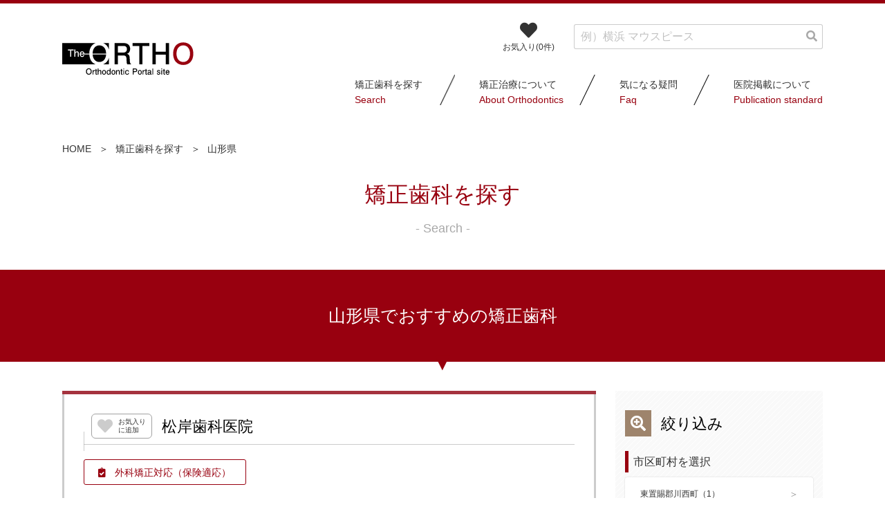

--- FILE ---
content_type: text/html; charset=UTF-8
request_url: https://the-ortho.com/search/yamagata
body_size: 238679
content:
<!DOCTYPE html>
<html lang="ja">
<head>
    <!-- Google tag (gtag.js) -->
    <script async src="https://www.googletagmanager.com/gtag/js?id=G-YZRYCC689Z"></script>
    <script>
        window.dataLayer = window.dataLayer || [];
        function gtag(){dataLayer.push(arguments);}
        gtag('js', new Date());

        gtag('config', 'G-YZRYCC689Z');
    </script>

    <meta charset="utf-8">
    <meta name="viewport" content="width=device-width, initial-scale=1">
    <link rel="shortcut icon" href="https://the-ortho.com/images/favicon.png">

    <!-- CSRF Token -->
    <meta name="csrf-token" content="w7bQvRlfgrNy7KGWoI37cUgb9VLay59PGAbnvoPd">

    <title>山形県でおすすめの矯正歯科｜歯列矯正ポータルサイトTheOrtho（ジ・オルソ）</title>
    <meta name="description" content="山形県でおすすめの矯正歯科検索はTheOrthoより。日本矯正歯科学会認定医以上の歯科医師が常勤で診療にあたっている矯正歯科を検索できます。">
    <meta name="keywords" content="山形県,矯正歯科,おすすめ">

    <link href="https://the-ortho.com/css/style.css?v=20250414" rel="stylesheet">
    <link rel="stylesheet" href="https://use.fontawesome.com/releases/v5.8.2/css/all.css" integrity="sha384-oS3vJWv+0UjzBfQzYUhtDYW+Pj2yciDJxpsK1OYPAYjqT085Qq/1cq5FLXAZQ7Ay" crossorigin="anonymous">

    
    
    
            <link rel="canonical" href="https://the-ortho.com/search/yamagata">
    
        
</head>
<body>



<div id="floating-gnav-container" class="floating-gnav is-hidden-mobile">
    <div class="container">
        <div class="logo">
            <a href="/"><img src="https://the-ortho.com/images/logo-footer.svg" alt="The Ortho（ジ・オルソ）| 歯列矯正ポータルサイト"></a>
        </div>
        <div class="navigations">
            <div class="actions">
                <a class="favorite-button is-hidden-mobile" href="/favorite">
                    <i class="fas fa-heart"></i>
                    お気入り(<span id="fcc-floating-gnav">0</span>件)
                </a>
                <a id="floating-gnav-word-search-button" class="favorite-button is-hidden-mobile" href="javascript:void(0)">
                    <i class="fas fa-search"></i>
                    ワード検索
                </a>
                <div id="floating-gnav-word-search-body" class="is-hidden">
                    <a id="floating-gnav-word-search-close" class="favorite-button is-hidden-mobile" href="javascript:void(0)">
                        <i class="fas fa-times-circle"></i>
                    </a>

                    <form method="post" action="/search/word">
                        <input type="hidden" name="_token" value="w7bQvRlfgrNy7KGWoI37cUgb9VLay59PGAbnvoPd">
                        
                        <div class="control has-icons-right">
                            <input class="input" type="text" name="word" placeholder="例）横浜 マウスピース">
                            <span class="icon is-right"><i class="fas fa-search"></i></span>
                        </div>
                    </form>
                </div>
            </div>
            <nav>
                <ul>
                    <li><a href="/search">矯正歯科を探す<span class="is-font-roman">Search</span></a></li>
                    <li><a href="/orthodontics">矯正治療について<span class="is-font-roman">About Orthodontics</span></a></li>
                    <li><a href="/faq">気になる疑問<span class="is-font-roman">Faq</span></a></li>
                    <li><a href="/publication-standard">医院掲載について<span class="is-font-roman">Publication standard</span></a></li>
                </ul>
            </nav>
        </div>
    </div>
</div>



<header id="header-content">
    <div class="container">
        <div class="logo">
            <a href="/"><img src="https://the-ortho.com/images/logo-header.svg" alt="The Ortho（ジ・オルソ）| 歯列矯正ポータルサイト"></a>
        </div>
        <div class="navbar-menu">
            <form method="post" action="/search/word">
                <input type="hidden" name="_token" value="w7bQvRlfgrNy7KGWoI37cUgb9VLay59PGAbnvoPd">
                
                <a class="favorite-button is-hidden-mobile" href="/favorite">
                    <i class="fas fa-heart"></i>
                    <span>お気入り(<span id="fcc-header">0</span>件)</span>
                </a>
                <div class="control has-icons-right">
                    <input class="input" type="text" name="word" placeholder="例）横浜 マウスピース">
                    <span class="icon is-right"><i class="fas fa-search"></i></span>
                </div>
            </form>
            <nav>
                <ul>
                    <li><a href="/search">矯正歯科を探す<span class="is-font-roman">Search</span></a></li>
                    <li><a href="/orthodontics">矯正治療について<span class="is-font-roman">About Orthodontics</span></a></li>
                    <li><a href="/faq">気になる疑問<span class="is-font-roman">Faq</span></a></li>
                    <li><a href="/publication-standard">医院掲載について<span class="is-font-roman">Publication standard</span></a></li>
                </ul>
            </nav>
        </div>

        <div class="header-actions is-hidden-tablet">
            <a class="favorite-button" href="/favorite">
                <i class="fas fa-heart"></i>
                お気入り
            </a>
            <a role="button" class="navbar-burger">
                <span aria-hidden="true"></span>
                <span aria-hidden="true"></span>
                <span aria-hidden="true"></span>
            </a>
        </div>
    </div>
</header>


    
    <div class="lower-page-title">
        <div class="container">
            <section class="breadcrumb has-succeeds-separator">
                <ul>
                    <li><a href="/">HOME</a></li>
                                            <li><a href="/search">矯正歯科を探す</a></li>
                                            <li><a href="/search/yamagata">山形県</a></li>
                                    </ul>
            </section>
            <div class="page-title">
                <div class="page-title-text">矯正歯科を探す</div>
                <span class="is-font-roman">- Search -</span>
            </div>
        </div>
    </div>

    <main>
        <article>
            <section class="section is-touch-device-full-width">
                <div class="current-selected">
                    <div class="lower-section-title-area">
                        <h1>山形県でおすすめの矯正歯科</h1>
                    </div>
                </div>
                <div class="change-conditions">
                    <div class="container">
                        <a class="trigger change-condition-trigger banner" href="javascript:void(0)">
                            <h2><i class="fas fa-check"></i>山形県</h2>
                            <div class="is-container-close">市区町村、路線を絞って検索する<i class="fas fa-search-plus"></i></div>
                            <div class="is-container-open">閉じる<i class="fas fa-times"></i></div>
                        </a>
                    </div>
                </div>
            </section>

            <div class="search-result-has-sidebar">
                <div class="container">
                    <section class="section search-result-container is-touch-device-wide">
                        <div class="container">
                            <div class="columns is-centered">
                                <div class="column is-12">

                                                                                                                













                                                                                                                        <section class="clinic-container">
                                                <h3 class="title">

                                                    <div class="add-favorite-dialog favorite-action-dialog"><i class="far fa-smile-wink"></i>お気入りに追加しました。</div>
                                                    <div class="delete-favorite-dialog favorite-action-dialog"><i class="far fa-surprise"></i>お気入りから削除しました。</div>
                                                    <a class="favorite-icon" href="javascript:void(0)" data-cid="1387">
                                                        <i class="fas fa-heart"></i>
                                                        <span class="text">お気入り<br>に追加</span>
                                                    </a>

                                                                                                            <a class="clinic-name" href="http://www3.omn.ne.jp/~mdc/%E6%9D%BE%E5%B2%B8%E6%AD%AF%E7%A7%91%E5%8C%BB%E9%99%A2.html" onclick="gtag_e_tracking('ホームページ', '松岸歯科医院');" target="_blank">松岸歯科医院</a>
                                                                                                    </h3>

                                                                                                    <div class="buttons recommends">
                                                                                                                    <button class="button is-main is-outlined">
                                                                <span class="icon"><i class="fas fa-clipboard-check"></i></span>
                                                                <span>外科矯正対応<br class="is-hidden-tablet">（保険適応）</span>
                                                            </button>
                                                                                                            </div>
                                                
                                                
                                                
                                                                                                    <div class="clinic-message">
                                                        <div class="clinic-message-by-staff">
                                                            <h4>担当者よりおすすめポイント</h4>
                                                            <p>東置賜郡川西町の「松岸歯科医院」には、大正13年より3代続く歯科医院で、日本矯正歯科学会の認定医が常駐しています。ご高齢の方から小さなお子さんまで、矯正治療以外にもさまざまな歯科診療を行っております。羽前小松駅から徒歩５分ほどのところにあり、土曜日も診療しています。</p>
                                                        </div>
                                                    </div>
                                                
                                                <div class="clinic-info-container is-hidden-tablet">
                                                    <div class="columns is-mobile">
                                                        <div class="column is-6">
                                                            <figure>
                                                                <img src="https://cdn.the-ortho.com/images/clinic/main-image/www3.omn.ne.jp-~mdc-%E6%9D%BE%E5%B2%B8%E6%AD%AF%E7%A7%91%E5%8C%BB%E9%99%A2.html.jpg" alt="">
                                                            </figure>
                                                        </div>
                                                        <div class="column is-6 is-mobile-action-button">
                                                            <div class="action-button">
                                                        <span class="is-pink-diagonal official-web-site">
                                                            <a class="button" href="http://www3.omn.ne.jp/~mdc/%E6%9D%BE%E5%B2%B8%E6%AD%AF%E7%A7%91%E5%8C%BB%E9%99%A2.html" onclick="gtag_e_tracking('ホームページ', '松岸歯科医院');" target="_blank">公式ホームページはこちら</a>
                                                        </span>

                                                                <span class="is-grey-diagonal tel">
                                                            <a class="button" href="tel:0238-46-3563" onclick="gtag_e_tracking('電話番号', '松岸歯科医院');">
                                                                <span class="icon"><i class="fas fa-phone-volume"></i></span>
                                                                <span class="number"><span>0238-46-3563</span>電話する</span>
                                                            </a>
                                                        </span>
                                                            </div>
                                                        </div>
                                                    </div>
                                                </div>

                                                <div class="clinic-info-container">
                                                    <div class="columns">
                                                        <div class="column is-5 is-hidden-mobile">
                                                            <figure>
                                                                <img src="https://cdn.the-ortho.com/images/clinic/main-image/www3.omn.ne.jp-~mdc-%E6%9D%BE%E5%B2%B8%E6%AD%AF%E7%A7%91%E5%8C%BB%E9%99%A2.html.jpg" alt="">
                                                            </figure>
                                                        </div>
                                                        <div class="column is-7">
                                                            <div class="doctor-container">
                                                                <div class="columns is-mobile">
                                                                                                                                        <div class="column doctor-info">
                                                                        <h4><small>Dr.</small>松岸潔</h4>
                                                                                                                                                                                                                                    <div class="doctor-belongs">
                                                                                    <h5>日本矯正歯科学会</h5>
                                                                                    <div class="buttons">
                                                                                                                                                                                    <button class="button is-small">認定医</button>
                                                                                                                                                                            </div>
                                                                                </div>
                                                                                                                                                                                                                        </div>
                                                                </div>
                                                            </div>

                                                            <div class="content">
                                                                <p class="address">
                                                                    <i class="fas fa-map-marked-alt"></i>
                                                                    <span>山形県東置賜郡川西町大字中小松2832-3</span>
                                                                </p>
                                                                                                                                    <p class="station">
                                                                        <i class="fas fa-train"></i>最寄り駅：羽前小松駅
                                                                    </p>
                                                                                                                                                                                                    <p class="parking">
                                                                        <i class="fas fa-car"></i>駐車場あり
                                                                    </p>
                                                                                                                                <div class="time-container">
                                                                    <table>
                                                                        <thead>
                                                                        <tr>
                                                                            <th>診療時間</th>
                                                                            <th>月</th>
                                                                            <th>火</th>
                                                                            <th>水</th>
                                                                            <th>木</th>
                                                                            <th>金</th>
                                                                            <th>土</th>
                                                                            <th>日</th>
                                                                        </tr>
                                                                        </thead>
                                                                        <tbody>
                                                                                                                                                    <tr>
                                                                                <th>9:00-12:00</th>
                                                                                                                                                                    <td class="has-text-main">○</td>
                                                                                                                                                                    <td class="has-text-main">○</td>
                                                                                                                                                                    <td class="has-text-main">○</td>
                                                                                                                                                                    <td class="has-text-main">○</td>
                                                                                                                                                                    <td class="has-text-main">○</td>
                                                                                                                                                                    <td class="has-text-main">○</td>
                                                                                                                                                                    <td class="has-text-grey">／</td>
                                                                                                                                                            </tr>
                                                                                                                                                    <tr>
                                                                                <th>14:30-18:00</th>
                                                                                                                                                                    <td class="has-text-main">○</td>
                                                                                                                                                                    <td class="has-text-main">○</td>
                                                                                                                                                                    <td class="has-text-main">○</td>
                                                                                                                                                                    <td class="has-text-main">○</td>
                                                                                                                                                                    <td class="has-text-main">○</td>
                                                                                                                                                                    <td class="has-text-main">○</td>
                                                                                                                                                                    <td class="has-text-grey">／</td>
                                                                                                                                                            </tr>
                                                                                                                                                </tbody>
                                                                    </table>

                                                                    <div class="time-notes">
                                                                                                                                                <p>休診日：日曜・祝日</p>
                                                                    </div>
                                                                </div>

                                                            </div>
                                                        </div>
                                                    </div>

                                                    
                                                    <div class="action-button is-hidden-mobile">
                                                        <span class="is-pink-diagonal">
                                                            <a class="button" href="http://www3.omn.ne.jp/~mdc/%E6%9D%BE%E5%B2%B8%E6%AD%AF%E7%A7%91%E5%8C%BB%E9%99%A2.html" onclick="gtag_e_tracking('ホームページ', '松岸歯科医院');" target="_blank">公式ホームページはこちら</a>
                                                        </span>

                                                        <span class="is-grey-diagonal tel">
                                                            <a class="button" href="tel:0238-46-3563" onclick="gtag_e_tracking('電話番号', '松岸歯科医院');">
                                                                <span class="icon"><i class="fas fa-phone-volume"></i></span>
                                                                <span class="number">0238-46-3563</span>
                                                            </a>
                                                        </span>
                                                    </div>
                                                </div>
                                            </section>
                                                                                    <section class="clinic-container">
                                                <h3 class="title">

                                                    <div class="add-favorite-dialog favorite-action-dialog"><i class="far fa-smile-wink"></i>お気入りに追加しました。</div>
                                                    <div class="delete-favorite-dialog favorite-action-dialog"><i class="far fa-surprise"></i>お気入りから削除しました。</div>
                                                    <a class="favorite-icon" href="javascript:void(0)" data-cid="1667">
                                                        <i class="fas fa-heart"></i>
                                                        <span class="text">お気入り<br>に追加</span>
                                                    </a>

                                                                                                            <a class="clinic-name" href="http://www.saito-saito.com/" onclick="gtag_e_tracking('ホームページ', 'さいとう矯正歯科');" target="_blank">さいとう矯正歯科</a>
                                                                                                    </h3>

                                                                                                    <div class="buttons recommends">
                                                                                                                    <button class="button is-main is-outlined">
                                                                <span class="icon"><i class="fas fa-teeth"></i></span>
                                                                <span>矯正専門医院</span>
                                                            </button>
                                                                                                                    <button class="button is-main is-outlined">
                                                                <span class="icon"><i class="fas fa-clipboard-check"></i></span>
                                                                <span>外科矯正対応<br class="is-hidden-tablet">（保険適応）</span>
                                                            </button>
                                                                                                            </div>
                                                
                                                
                                                
                                                                                                    <div class="clinic-message">
                                                        <div class="clinic-message-by-staff">
                                                            <h4>担当者よりおすすめポイント</h4>
                                                            <p>山形市の「さいとう矯正歯科」は、成沢にある矯正専門クリニックです。日本矯正歯科学会認定医が2名在籍、1名は女性の歯科医師です。子どもでも通いやすいように内装に工夫、イベントの実施などを行っています。また、指定自立支援医療機関（更正医療・育成医療）ですので、保険適応の外科矯正も対応しています。</p>
<p>口腔内写真、レントゲン写真撮影まで行う矯正相談は無料。相談をうけることで矯正治療の流れ、治療期間、料金を説明してもらえます。</p>
                                                        </div>
                                                    </div>
                                                
                                                <div class="clinic-info-container is-hidden-tablet">
                                                    <div class="columns is-mobile">
                                                        <div class="column is-6">
                                                            <figure>
                                                                <img src="https://cdn.the-ortho.com/images/clinic/main-image/www.saito-saito.com.jpg" alt="">
                                                            </figure>
                                                        </div>
                                                        <div class="column is-6 is-mobile-action-button">
                                                            <div class="action-button">
                                                        <span class="is-pink-diagonal official-web-site">
                                                            <a class="button" href="http://www.saito-saito.com/" onclick="gtag_e_tracking('ホームページ', 'さいとう矯正歯科');" target="_blank">公式ホームページはこちら</a>
                                                        </span>

                                                                <span class="is-grey-diagonal tel">
                                                            <a class="button" href="tel:023-688-8887" onclick="gtag_e_tracking('電話番号', 'さいとう矯正歯科');">
                                                                <span class="icon"><i class="fas fa-phone-volume"></i></span>
                                                                <span class="number"><span>023-688-8887</span>電話する</span>
                                                            </a>
                                                        </span>
                                                            </div>
                                                        </div>
                                                    </div>
                                                </div>

                                                <div class="clinic-info-container">
                                                    <div class="columns">
                                                        <div class="column is-5 is-hidden-mobile">
                                                            <figure>
                                                                <img src="https://cdn.the-ortho.com/images/clinic/main-image/www.saito-saito.com.jpg" alt="">
                                                            </figure>
                                                        </div>
                                                        <div class="column is-7">
                                                            <div class="doctor-container">
                                                                <div class="columns is-mobile">
                                                                                                                                        <div class="column doctor-info">
                                                                        <h4><small>Dr.</small>齋藤壽彦</h4>
                                                                                                                                                                                                                                    <div class="doctor-belongs">
                                                                                    <h5>日本矯正歯科学会</h5>
                                                                                    <div class="buttons">
                                                                                                                                                                                    <button class="button is-small">認定医</button>
                                                                                                                                                                            </div>
                                                                                </div>
                                                                                                                                                                                                                        </div>
                                                                </div>
                                                            </div>

                                                            <div class="content">
                                                                <p class="address">
                                                                    <i class="fas fa-map-marked-alt"></i>
                                                                    <span>山形県山形市成沢西1-5-29</span>
                                                                </p>
                                                                                                                                    <p class="station">
                                                                        <i class="fas fa-train"></i>最寄り駅：蔵王駅
                                                                    </p>
                                                                                                                                                                                                <div class="time-container">
                                                                    <table>
                                                                        <thead>
                                                                        <tr>
                                                                            <th>診療時間</th>
                                                                            <th>月</th>
                                                                            <th>火</th>
                                                                            <th>水</th>
                                                                            <th>木</th>
                                                                            <th>金</th>
                                                                            <th>土</th>
                                                                            <th>日</th>
                                                                        </tr>
                                                                        </thead>
                                                                        <tbody>
                                                                                                                                                    <tr>
                                                                                <th>10:30-19:00</th>
                                                                                                                                                                    <td class="has-text-grey">／</td>
                                                                                                                                                                    <td class="has-text-main">○</td>
                                                                                                                                                                    <td class="has-text-main">○</td>
                                                                                                                                                                    <td class="has-text-grey">／</td>
                                                                                                                                                                    <td class="has-text-main">○</td>
                                                                                                                                                                    <td class="has-text-grey">／</td>
                                                                                                                                                                    <td class="has-text-grey">／</td>
                                                                                                                                                            </tr>
                                                                                                                                                    <tr>
                                                                                <th>9:30-18:00</th>
                                                                                                                                                                    <td class="has-text-grey">／</td>
                                                                                                                                                                    <td class="has-text-grey">／</td>
                                                                                                                                                                    <td class="has-text-grey">／</td>
                                                                                                                                                                    <td class="has-text-grey">／</td>
                                                                                                                                                                    <td class="has-text-grey">／</td>
                                                                                                                                                                    <td class="has-text-main">○</td>
                                                                                                                                                                    <td class="has-text-grey">／</td>
                                                                                                                                                            </tr>
                                                                                                                                                </tbody>
                                                                    </table>

                                                                    <div class="time-notes">
                                                                                                                                                    <p class="note">お昼休み13:00-14:30</p>
                                                                                                                                                <p>休診日：月曜・木曜・日曜・祝日</p>
                                                                    </div>
                                                                </div>

                                                            </div>
                                                        </div>
                                                    </div>

                                                    
                                                    <div class="action-button is-hidden-mobile">
                                                        <span class="is-pink-diagonal">
                                                            <a class="button" href="http://www.saito-saito.com/" onclick="gtag_e_tracking('ホームページ', 'さいとう矯正歯科');" target="_blank">公式ホームページはこちら</a>
                                                        </span>

                                                        <span class="is-grey-diagonal tel">
                                                            <a class="button" href="tel:023-688-8887" onclick="gtag_e_tracking('電話番号', 'さいとう矯正歯科');">
                                                                <span class="icon"><i class="fas fa-phone-volume"></i></span>
                                                                <span class="number">023-688-8887</span>
                                                            </a>
                                                        </span>
                                                    </div>
                                                </div>
                                            </section>
                                                                                    <section class="clinic-container">
                                                <h3 class="title">

                                                    <div class="add-favorite-dialog favorite-action-dialog"><i class="far fa-smile-wink"></i>お気入りに追加しました。</div>
                                                    <div class="delete-favorite-dialog favorite-action-dialog"><i class="far fa-surprise"></i>お気入りから削除しました。</div>
                                                    <a class="favorite-icon" href="javascript:void(0)" data-cid="1485">
                                                        <i class="fas fa-heart"></i>
                                                        <span class="text">お気入り<br>に追加</span>
                                                    </a>

                                                                                                            <a class="clinic-name" href="https://www.hanalab-ortho.com/" onclick="gtag_e_tracking('ホームページ', '華らび矯正歯科');" target="_blank">華らび矯正歯科</a>
                                                                                                    </h3>

                                                                                                    <div class="buttons recommends">
                                                                                                                    <button class="button is-main is-outlined">
                                                                <span class="icon"><i class="fas fa-teeth"></i></span>
                                                                <span>矯正専門医院</span>
                                                            </button>
                                                                                                                    <button class="button is-main is-outlined">
                                                                <span class="icon"><i class="fas fa-clipboard-check"></i></span>
                                                                <span>外科矯正対応<br class="is-hidden-tablet">（保険適応）</span>
                                                            </button>
                                                                                                            </div>
                                                
                                                
                                                
                                                                                                    <div class="clinic-message">
                                                        <div class="clinic-message-by-staff">
                                                            <h4>担当者よりおすすめポイント</h4>
                                                            <p>米沢市の矯正専門クリニック「華らび矯正歯科」は、土日も診療、駐車場完備、キッズルーム完備です。専門設備を導入しており、歯科用CTでは骨や神経の状態を確認した上での診断、光学スキャナーでは快適な歯型取りが可能です。</p>
<p>子どもでも通院しやすいようにキッズルームを設けていて、お子さんのモチベーション管理にも力を入れています。</p>
<p>また、大人の方には、矯正治療に加えてホワイトニングを受けることができます。歯並びと白い歯の両方を叶えたい方に喜ばれています。</p>
                                                        </div>
                                                    </div>
                                                
                                                <div class="clinic-info-container is-hidden-tablet">
                                                    <div class="columns is-mobile">
                                                        <div class="column is-6">
                                                            <figure>
                                                                <img src="https://cdn.the-ortho.com/images/clinic/main-image/www.hanalab-ortho.com.jpg" alt="">
                                                            </figure>
                                                        </div>
                                                        <div class="column is-6 is-mobile-action-button">
                                                            <div class="action-button">
                                                        <span class="is-pink-diagonal official-web-site">
                                                            <a class="button" href="https://www.hanalab-ortho.com/" onclick="gtag_e_tracking('ホームページ', '華らび矯正歯科');" target="_blank">公式ホームページはこちら</a>
                                                        </span>

                                                                <span class="is-grey-diagonal tel">
                                                            <a class="button" href="tel:0238-40-8762" onclick="gtag_e_tracking('電話番号', '華らび矯正歯科');">
                                                                <span class="icon"><i class="fas fa-phone-volume"></i></span>
                                                                <span class="number"><span>0238-40-8762</span>電話する</span>
                                                            </a>
                                                        </span>
                                                            </div>
                                                        </div>
                                                    </div>
                                                </div>

                                                <div class="clinic-info-container">
                                                    <div class="columns">
                                                        <div class="column is-5 is-hidden-mobile">
                                                            <figure>
                                                                <img src="https://cdn.the-ortho.com/images/clinic/main-image/www.hanalab-ortho.com.jpg" alt="">
                                                            </figure>
                                                        </div>
                                                        <div class="column is-7">
                                                            <div class="doctor-container">
                                                                <div class="columns is-mobile">
                                                                                                                                        <div class="column doctor-info">
                                                                        <h4><small>Dr.</small>三條恵介</h4>
                                                                                                                                                                                                                                    <div class="doctor-belongs">
                                                                                    <h5>日本矯正歯科学会</h5>
                                                                                    <div class="buttons">
                                                                                                                                                                                    <button class="button is-small">認定医</button>
                                                                                                                                                                            </div>
                                                                                </div>
                                                                                                                                                                                                                        </div>
                                                                </div>
                                                            </div>

                                                            <div class="content">
                                                                <p class="address">
                                                                    <i class="fas fa-map-marked-alt"></i>
                                                                    <span>山形県米沢市金池6-8-52</span>
                                                                </p>
                                                                                                                                    <p class="station">
                                                                        <i class="fas fa-train"></i>最寄り駅：西米沢駅
                                                                    </p>
                                                                                                                                                                                                    <p class="parking">
                                                                        <i class="fas fa-car"></i>駐車場あり
                                                                    </p>
                                                                                                                                <div class="time-container">
                                                                    <table>
                                                                        <thead>
                                                                        <tr>
                                                                            <th>診療時間</th>
                                                                            <th>月</th>
                                                                            <th>火</th>
                                                                            <th>水</th>
                                                                            <th>木</th>
                                                                            <th>金</th>
                                                                            <th>土</th>
                                                                            <th>日</th>
                                                                        </tr>
                                                                        </thead>
                                                                        <tbody>
                                                                                                                                                    <tr>
                                                                                <th>10:00-13:00</th>
                                                                                                                                                                    <td class="has-text-main">○</td>
                                                                                                                                                                    <td class="has-text-grey">／</td>
                                                                                                                                                                    <td class="has-text-grey">／</td>
                                                                                                                                                                    <td class="has-text-main">○</td>
                                                                                                                                                                    <td class="has-text-main">○</td>
                                                                                                                                                                    <td class="has-text-main">○</td>
                                                                                                                                                                    <td class="has-text-main">○</td>
                                                                                                                                                            </tr>
                                                                                                                                                    <tr>
                                                                                <th>14:30-19:00</th>
                                                                                                                                                                    <td class="has-text-main">○</td>
                                                                                                                                                                    <td class="has-text-grey">／</td>
                                                                                                                                                                    <td class="has-text-grey">／</td>
                                                                                                                                                                    <td class="has-text-main">○</td>
                                                                                                                                                                    <td class="has-text-main">○</td>
                                                                                                                                                                    <td class="has-text-main">○</td>
                                                                                                                                                                    <td class="has-text-main">○</td>
                                                                                                                                                            </tr>
                                                                                                                                                </tbody>
                                                                    </table>

                                                                    <div class="time-notes">
                                                                                                                                                <p>休診日：火曜・水曜・祝日</p>
                                                                    </div>
                                                                </div>

                                                            </div>
                                                        </div>
                                                    </div>

                                                    
                                                    <div class="action-button is-hidden-mobile">
                                                        <span class="is-pink-diagonal">
                                                            <a class="button" href="https://www.hanalab-ortho.com/" onclick="gtag_e_tracking('ホームページ', '華らび矯正歯科');" target="_blank">公式ホームページはこちら</a>
                                                        </span>

                                                        <span class="is-grey-diagonal tel">
                                                            <a class="button" href="tel:0238-40-8762" onclick="gtag_e_tracking('電話番号', '華らび矯正歯科');">
                                                                <span class="icon"><i class="fas fa-phone-volume"></i></span>
                                                                <span class="number">0238-40-8762</span>
                                                            </a>
                                                        </span>
                                                    </div>
                                                </div>
                                            </section>
                                                                                    <section class="clinic-container">
                                                <h3 class="title">

                                                    <div class="add-favorite-dialog favorite-action-dialog"><i class="far fa-smile-wink"></i>お気入りに追加しました。</div>
                                                    <div class="delete-favorite-dialog favorite-action-dialog"><i class="far fa-surprise"></i>お気入りから削除しました。</div>
                                                    <a class="favorite-icon" href="javascript:void(0)" data-cid="842">
                                                        <i class="fas fa-heart"></i>
                                                        <span class="text">お気入り<br>に追加</span>
                                                    </a>

                                                                                                            <a class="clinic-name" href="http://www.satomikyosei-shika.jp/" onclick="gtag_e_tracking('ホームページ', 'さとみ矯正歯科クリニック');" target="_blank">さとみ矯正歯科クリニック</a>
                                                                                                    </h3>

                                                                                                    <div class="buttons recommends">
                                                                                                                    <button class="button is-main is-outlined">
                                                                <span class="icon"><i class="fas fa-teeth"></i></span>
                                                                <span>矯正専門医院</span>
                                                            </button>
                                                                                                                    <button class="button is-main is-outlined">
                                                                <span class="icon"><i class="fas fa-clipboard-check"></i></span>
                                                                <span>外科矯正対応<br class="is-hidden-tablet">（保険適応）</span>
                                                            </button>
                                                                                                            </div>
                                                
                                                
                                                
                                                                                                    <div class="clinic-message">
                                                        <div class="clinic-message-by-staff">
                                                            <h4>担当者よりおすすめポイント</h4>
                                                            <p>山形市の「さとみ矯正歯科クリニック」は、山形駅から徒歩9分です。日本矯正歯科学会 認定医であり、臨床指導医の院長が矯正治療を担当します。子どもの矯正に力を入れており、舌の訓練・ことばのリハビリを行います。</p>
<p>矯正治療とともに、唇の力、唇の周辺の筋肉の力、舌の力、噛む力、飲み込む時の舌の動きをMFTと呼ばれる筋機能訓練を行います。歯並びの改善以外にも、正しい発音、嚥下（上手に食べ物を飲み込む）の改善も行います。</p>
                                                        </div>
                                                    </div>
                                                
                                                <div class="clinic-info-container is-hidden-tablet">
                                                    <div class="columns is-mobile">
                                                        <div class="column is-6">
                                                            <figure>
                                                                <img src="https://cdn.the-ortho.com/images/clinic/main-image/www.satomikyosei-shika.jp.jpg" alt="">
                                                            </figure>
                                                        </div>
                                                        <div class="column is-6 is-mobile-action-button">
                                                            <div class="action-button">
                                                        <span class="is-pink-diagonal official-web-site">
                                                            <a class="button" href="http://www.satomikyosei-shika.jp/" onclick="gtag_e_tracking('ホームページ', 'さとみ矯正歯科クリニック');" target="_blank">公式ホームページはこちら</a>
                                                        </span>

                                                                <span class="is-grey-diagonal tel">
                                                            <a class="button" href="tel:023-632-9553" onclick="gtag_e_tracking('電話番号', 'さとみ矯正歯科クリニック');">
                                                                <span class="icon"><i class="fas fa-phone-volume"></i></span>
                                                                <span class="number"><span>023-632-9553</span>電話する</span>
                                                            </a>
                                                        </span>
                                                            </div>
                                                        </div>
                                                    </div>
                                                </div>

                                                <div class="clinic-info-container">
                                                    <div class="columns">
                                                        <div class="column is-5 is-hidden-mobile">
                                                            <figure>
                                                                <img src="https://cdn.the-ortho.com/images/clinic/main-image/www.satomikyosei-shika.jp.jpg" alt="">
                                                            </figure>
                                                        </div>
                                                        <div class="column is-7">
                                                            <div class="doctor-container">
                                                                <div class="columns is-mobile">
                                                                                                                                        <div class="column doctor-info">
                                                                        <h4><small>Dr.</small>里見優</h4>
                                                                                                                                                                                                                                    <div class="doctor-belongs">
                                                                                    <h5>日本矯正歯科学会</h5>
                                                                                    <div class="buttons">
                                                                                                                                                                                    <button class="button is-small">認定医</button>
                                                                                                                                                                                    <button class="button is-small">臨床指導医</button>
                                                                                                                                                                            </div>
                                                                                </div>
                                                                                                                                                                                                                        </div>
                                                                </div>
                                                            </div>

                                                            <div class="content">
                                                                <p class="address">
                                                                    <i class="fas fa-map-marked-alt"></i>
                                                                    <span>山形県山形市香澄町2-9-19</span>
                                                                </p>
                                                                                                                                    <p class="station">
                                                                        <i class="fas fa-train"></i>最寄り駅：山形駅
                                                                    </p>
                                                                                                                                                                                                    <p class="parking">
                                                                        <i class="fas fa-car"></i>駐車場あり
                                                                    </p>
                                                                                                                                <div class="time-container">
                                                                    <table>
                                                                        <thead>
                                                                        <tr>
                                                                            <th>診療時間</th>
                                                                            <th>月</th>
                                                                            <th>火</th>
                                                                            <th>水</th>
                                                                            <th>木</th>
                                                                            <th>金</th>
                                                                            <th>土</th>
                                                                            <th>日</th>
                                                                        </tr>
                                                                        </thead>
                                                                        <tbody>
                                                                                                                                                    <tr>
                                                                                <th>9:00-13:00</th>
                                                                                                                                                                    <td class="has-text-grey">／</td>
                                                                                                                                                                    <td class="has-text-main">○</td>
                                                                                                                                                                    <td class="has-text-main">○</td>
                                                                                                                                                                    <td class="has-text-grey">／</td>
                                                                                                                                                                    <td class="has-text-main">○</td>
                                                                                                                                                                    <td class="has-text-main">○</td>
                                                                                                                                                                    <td class="has-text-main">○</td>
                                                                                                                                                            </tr>
                                                                                                                                                    <tr>
                                                                                <th>14:00-18:30</th>
                                                                                                                                                                    <td class="has-text-grey">／</td>
                                                                                                                                                                    <td class="has-text-main">○</td>
                                                                                                                                                                    <td class="has-text-main">○</td>
                                                                                                                                                                    <td class="has-text-grey">／</td>
                                                                                                                                                                    <td class="has-text-main">○</td>
                                                                                                                                                                    <td class="has-text-main">○</td>
                                                                                                                                                                    <td class="has-text-main">○</td>
                                                                                                                                                            </tr>
                                                                                                                                                </tbody>
                                                                    </table>

                                                                    <div class="time-notes">
                                                                                                                                                <p>休診日：月曜・木曜・祝日</p>
                                                                    </div>
                                                                </div>

                                                            </div>
                                                        </div>
                                                    </div>

                                                    
                                                    <div class="action-button is-hidden-mobile">
                                                        <span class="is-pink-diagonal">
                                                            <a class="button" href="http://www.satomikyosei-shika.jp/" onclick="gtag_e_tracking('ホームページ', 'さとみ矯正歯科クリニック');" target="_blank">公式ホームページはこちら</a>
                                                        </span>

                                                        <span class="is-grey-diagonal tel">
                                                            <a class="button" href="tel:023-632-9553" onclick="gtag_e_tracking('電話番号', 'さとみ矯正歯科クリニック');">
                                                                <span class="icon"><i class="fas fa-phone-volume"></i></span>
                                                                <span class="number">023-632-9553</span>
                                                            </a>
                                                        </span>
                                                    </div>
                                                </div>
                                            </section>
                                                                                    <section class="clinic-container">
                                                <h3 class="title">

                                                    <div class="add-favorite-dialog favorite-action-dialog"><i class="far fa-smile-wink"></i>お気入りに追加しました。</div>
                                                    <div class="delete-favorite-dialog favorite-action-dialog"><i class="far fa-surprise"></i>お気入りから削除しました。</div>
                                                    <a class="favorite-icon" href="javascript:void(0)" data-cid="1570">
                                                        <i class="fas fa-heart"></i>
                                                        <span class="text">お気入り<br>に追加</span>
                                                    </a>

                                                                                                            <a class="clinic-name" href="https://nakamura-orthodontist.jimdofree.com/" onclick="gtag_e_tracking('ホームページ', '中村矯正歯科クリニック');" target="_blank">中村矯正歯科クリニック</a>
                                                                                                    </h3>

                                                                                                    <div class="buttons recommends">
                                                                                                                    <button class="button is-main is-outlined">
                                                                <span class="icon"><i class="fas fa-teeth"></i></span>
                                                                <span>矯正専門医院</span>
                                                            </button>
                                                                                                            </div>
                                                
                                                
                                                
                                                                                                    <div class="clinic-message">
                                                        <div class="clinic-message-by-staff">
                                                            <h4>担当者よりおすすめポイント</h4>
                                                            <p>山形市の矯正専門クリニック「中村矯正歯科クリニック」は、山形駅から徒歩7分。市民会館近くにあります。市民会館地下駐車場（香澄駐車場）の駐車券サービスを行っています。</p>
<p>日本矯正歯科学会認定医が常駐しておりますので、安心して質の高い矯正治療をうけていただけます。</p>
                                                        </div>
                                                    </div>
                                                
                                                <div class="clinic-info-container is-hidden-tablet">
                                                    <div class="columns is-mobile">
                                                        <div class="column is-6">
                                                            <figure>
                                                                <img src="https://cdn.the-ortho.com/images/clinic/main-image/nakamura-orthodontist.jimdofree.com.jpg" alt="">
                                                            </figure>
                                                        </div>
                                                        <div class="column is-6 is-mobile-action-button">
                                                            <div class="action-button">
                                                        <span class="is-pink-diagonal official-web-site">
                                                            <a class="button" href="https://nakamura-orthodontist.jimdofree.com/" onclick="gtag_e_tracking('ホームページ', '中村矯正歯科クリニック');" target="_blank">公式ホームページはこちら</a>
                                                        </span>

                                                                <span class="is-grey-diagonal tel">
                                                            <a class="button" href="tel:023-641-5880" onclick="gtag_e_tracking('電話番号', '中村矯正歯科クリニック');">
                                                                <span class="icon"><i class="fas fa-phone-volume"></i></span>
                                                                <span class="number"><span>023-641-5880</span>電話する</span>
                                                            </a>
                                                        </span>
                                                            </div>
                                                        </div>
                                                    </div>
                                                </div>

                                                <div class="clinic-info-container">
                                                    <div class="columns">
                                                        <div class="column is-5 is-hidden-mobile">
                                                            <figure>
                                                                <img src="https://cdn.the-ortho.com/images/clinic/main-image/nakamura-orthodontist.jimdofree.com.jpg" alt="">
                                                            </figure>
                                                        </div>
                                                        <div class="column is-7">
                                                            <div class="doctor-container">
                                                                <div class="columns is-mobile">
                                                                                                                                        <div class="column doctor-info">
                                                                        <h4><small>Dr.</small>中村晴哉</h4>
                                                                                                                                                                                                                                    <div class="doctor-belongs">
                                                                                    <h5>日本矯正歯科学会</h5>
                                                                                    <div class="buttons">
                                                                                                                                                                                    <button class="button is-small">認定医</button>
                                                                                                                                                                            </div>
                                                                                </div>
                                                                                                                                                                                                                        </div>
                                                                </div>
                                                            </div>

                                                            <div class="content">
                                                                <p class="address">
                                                                    <i class="fas fa-map-marked-alt"></i>
                                                                    <span>山形県山形市香澄町2-8-17</span>
                                                                </p>
                                                                                                                                    <p class="station">
                                                                        <i class="fas fa-train"></i>最寄り駅：山形駅
                                                                    </p>
                                                                                                                                                                                                    <p class="parking">
                                                                        <i class="fas fa-car"></i>駐車場あり
                                                                    </p>
                                                                                                                                <div class="time-container">
                                                                    <table>
                                                                        <thead>
                                                                        <tr>
                                                                            <th>診療時間</th>
                                                                            <th>月</th>
                                                                            <th>火</th>
                                                                            <th>水</th>
                                                                            <th>木</th>
                                                                            <th>金</th>
                                                                            <th>土</th>
                                                                            <th>日</th>
                                                                        </tr>
                                                                        </thead>
                                                                        <tbody>
                                                                                                                                                    <tr>
                                                                                <th>11:00-12:00</th>
                                                                                                                                                                    <td class="has-text-main">○</td>
                                                                                                                                                                    <td class="has-text-main">○</td>
                                                                                                                                                                    <td class="has-text-main">○</td>
                                                                                                                                                                    <td class="has-text-grey">／</td>
                                                                                                                                                                    <td class="has-text-main">○</td>
                                                                                                                                                                    <td class="has-text-main-light">▲</td>
                                                                                                                                                                    <td class="has-text-grey">／</td>
                                                                                                                                                            </tr>
                                                                                                                                                    <tr>
                                                                                <th>12:00-17:30</th>
                                                                                                                                                                    <td class="has-text-main">○</td>
                                                                                                                                                                    <td class="has-text-main">○</td>
                                                                                                                                                                    <td class="has-text-main">○</td>
                                                                                                                                                                    <td class="has-text-grey">／</td>
                                                                                                                                                                    <td class="has-text-main">○</td>
                                                                                                                                                                    <td class="has-text-grey">／</td>
                                                                                                                                                                    <td class="has-text-grey">／</td>
                                                                                                                                                            </tr>
                                                                                                                                                </tbody>
                                                                    </table>

                                                                    <div class="time-notes">
                                                                                                                                                    <p class="note"><span class="has-text-main-light">▲</span>：土曜は8:00から</p>
                                                                                                                                                <p>休診日：木曜・日曜・祝日</p>
                                                                    </div>
                                                                </div>

                                                            </div>
                                                        </div>
                                                    </div>

                                                    
                                                    <div class="action-button is-hidden-mobile">
                                                        <span class="is-pink-diagonal">
                                                            <a class="button" href="https://nakamura-orthodontist.jimdofree.com/" onclick="gtag_e_tracking('ホームページ', '中村矯正歯科クリニック');" target="_blank">公式ホームページはこちら</a>
                                                        </span>

                                                        <span class="is-grey-diagonal tel">
                                                            <a class="button" href="tel:023-641-5880" onclick="gtag_e_tracking('電話番号', '中村矯正歯科クリニック');">
                                                                <span class="icon"><i class="fas fa-phone-volume"></i></span>
                                                                <span class="number">023-641-5880</span>
                                                            </a>
                                                        </span>
                                                    </div>
                                                </div>
                                            </section>
                                                                                    <section class="clinic-container">
                                                <h3 class="title">

                                                    <div class="add-favorite-dialog favorite-action-dialog"><i class="far fa-smile-wink"></i>お気入りに追加しました。</div>
                                                    <div class="delete-favorite-dialog favorite-action-dialog"><i class="far fa-surprise"></i>お気入りから削除しました。</div>
                                                    <a class="favorite-icon" href="javascript:void(0)" data-cid="1335">
                                                        <i class="fas fa-heart"></i>
                                                        <span class="text">お気入り<br>に追加</span>
                                                    </a>

                                                                                                            <a class="clinic-name" href="https://www.fumizono-dent-orth.com/" onclick="gtag_e_tracking('ホームページ', 'ふみぞの歯科・矯正歯科');" target="_blank">ふみぞの歯科・矯正歯科</a>
                                                                                                    </h3>

                                                                                                    <div class="buttons recommends">
                                                                                                                    <button class="button is-main is-outlined">
                                                                <span class="icon"><i class="fas fa-clipboard-check"></i></span>
                                                                <span>外科矯正対応<br class="is-hidden-tablet">（保険適応）</span>
                                                            </button>
                                                                                                            </div>
                                                
                                                
                                                
                                                                                                    <div class="clinic-message">
                                                        <div class="clinic-message-by-staff">
                                                            <h4>担当者よりおすすめポイント</h4>
                                                            <p>鶴岡市の「ふみぞの歯科・矯正歯科」は、矯正専門クリニック「文園矯正歯科」から改名、診療科目を矯正歯科以外にも一般歯科、小児歯科を行うクリニックに変わりました。庄内交通バス「サウスモールみーな」から徒歩1分のところにあり、駐車場も完備しています。</p>
<p>スウェーデン型プラークコントロール法を応用したバクテリアセラピー、ボディーサポート、ダイエタリーセラピーを行っており、矯正歯科と予防歯科に力を入れています。</p>
<p>カウンセリングルームは個室となっており、他人の目をきにすぜ、じっくりと相談できる環境となっています。</p>
                                                        </div>
                                                    </div>
                                                
                                                <div class="clinic-info-container is-hidden-tablet">
                                                    <div class="columns is-mobile">
                                                        <div class="column is-6">
                                                            <figure>
                                                                <img src="https://cdn.the-ortho.com/images/clinic/main-image/www.fumizono-dent-orth.com.jpg" alt="">
                                                            </figure>
                                                        </div>
                                                        <div class="column is-6 is-mobile-action-button">
                                                            <div class="action-button">
                                                        <span class="is-pink-diagonal official-web-site">
                                                            <a class="button" href="https://www.fumizono-dent-orth.com/" onclick="gtag_e_tracking('ホームページ', 'ふみぞの歯科・矯正歯科');" target="_blank">公式ホームページはこちら</a>
                                                        </span>

                                                                <span class="is-grey-diagonal tel">
                                                            <a class="button" href="tel:0235-25-8118" onclick="gtag_e_tracking('電話番号', 'ふみぞの歯科・矯正歯科');">
                                                                <span class="icon"><i class="fas fa-phone-volume"></i></span>
                                                                <span class="number"><span>0235-25-8118</span>電話する</span>
                                                            </a>
                                                        </span>
                                                            </div>
                                                        </div>
                                                    </div>
                                                </div>

                                                <div class="clinic-info-container">
                                                    <div class="columns">
                                                        <div class="column is-5 is-hidden-mobile">
                                                            <figure>
                                                                <img src="https://cdn.the-ortho.com/images/clinic/main-image/www.fumizono-dent-orth.com.jpg" alt="">
                                                            </figure>
                                                        </div>
                                                        <div class="column is-7">
                                                            <div class="doctor-container">
                                                                <div class="columns is-mobile">
                                                                                                                                        <div class="column doctor-info">
                                                                        <h4><small>Dr.</small>荻原聡</h4>
                                                                                                                                                                                                                                    <div class="doctor-belongs">
                                                                                    <h5>日本矯正歯科学会</h5>
                                                                                    <div class="buttons">
                                                                                                                                                                                    <button class="button is-small">認定医</button>
                                                                                                                                                                            </div>
                                                                                </div>
                                                                                                                                                                                                                        </div>
                                                                </div>
                                                            </div>

                                                            <div class="content">
                                                                <p class="address">
                                                                    <i class="fas fa-map-marked-alt"></i>
                                                                    <span>山形県鶴岡市文園町3-6</span>
                                                                </p>
                                                                                                                                    <p class="station">
                                                                        <i class="fas fa-train"></i>最寄り駅：鶴岡駅
                                                                    </p>
                                                                                                                                                                                                    <p class="parking">
                                                                        <i class="fas fa-car"></i>駐車場あり
                                                                    </p>
                                                                                                                                <div class="time-container">
                                                                    <table>
                                                                        <thead>
                                                                        <tr>
                                                                            <th>診療時間</th>
                                                                            <th>月</th>
                                                                            <th>火</th>
                                                                            <th>水</th>
                                                                            <th>木</th>
                                                                            <th>金</th>
                                                                            <th>土</th>
                                                                            <th>日</th>
                                                                        </tr>
                                                                        </thead>
                                                                        <tbody>
                                                                                                                                                    <tr>
                                                                                <th>9:00-11:30</th>
                                                                                                                                                                    <td class="has-text-main">○</td>
                                                                                                                                                                    <td class="has-text-main">○</td>
                                                                                                                                                                    <td class="has-text-main">○</td>
                                                                                                                                                                    <td class="has-text-grey">／</td>
                                                                                                                                                                    <td class="has-text-main">○</td>
                                                                                                                                                                    <td class="has-text-main">○</td>
                                                                                                                                                                    <td class="has-text-grey">／</td>
                                                                                                                                                            </tr>
                                                                                                                                                    <tr>
                                                                                <th>13:30-18:30</th>
                                                                                                                                                                    <td class="has-text-main">○</td>
                                                                                                                                                                    <td class="has-text-main">○</td>
                                                                                                                                                                    <td class="has-text-main">○</td>
                                                                                                                                                                    <td class="has-text-grey">／</td>
                                                                                                                                                                    <td class="has-text-main">○</td>
                                                                                                                                                                    <td class="has-text-main">○</td>
                                                                                                                                                                    <td class="has-text-grey">／</td>
                                                                                                                                                            </tr>
                                                                                                                                                </tbody>
                                                                    </table>

                                                                    <div class="time-notes">
                                                                                                                                                <p>休診日：木曜・日曜</p>
                                                                    </div>
                                                                </div>

                                                            </div>
                                                        </div>
                                                    </div>

                                                    
                                                    <div class="action-button is-hidden-mobile">
                                                        <span class="is-pink-diagonal">
                                                            <a class="button" href="https://www.fumizono-dent-orth.com/" onclick="gtag_e_tracking('ホームページ', 'ふみぞの歯科・矯正歯科');" target="_blank">公式ホームページはこちら</a>
                                                        </span>

                                                        <span class="is-grey-diagonal tel">
                                                            <a class="button" href="tel:0235-25-8118" onclick="gtag_e_tracking('電話番号', 'ふみぞの歯科・矯正歯科');">
                                                                <span class="icon"><i class="fas fa-phone-volume"></i></span>
                                                                <span class="number">0235-25-8118</span>
                                                            </a>
                                                        </span>
                                                    </div>
                                                </div>
                                            </section>
                                                                                    <section class="clinic-container">
                                                <h3 class="title">

                                                    <div class="add-favorite-dialog favorite-action-dialog"><i class="far fa-smile-wink"></i>お気入りに追加しました。</div>
                                                    <div class="delete-favorite-dialog favorite-action-dialog"><i class="far fa-surprise"></i>お気入りから削除しました。</div>
                                                    <a class="favorite-icon" href="javascript:void(0)" data-cid="1209">
                                                        <i class="fas fa-heart"></i>
                                                        <span class="text">お気入り<br>に追加</span>
                                                    </a>

                                                                                                            <a class="clinic-name" href="http://www.ishiguro-dental.com/" onclick="gtag_e_tracking('ホームページ', '石黒歯科・矯正歯科医院');" target="_blank">石黒歯科・矯正歯科医院</a>
                                                                                                    </h3>

                                                                                                    <div class="buttons recommends">
                                                                                                                    <button class="button is-main is-outlined">
                                                                <span class="icon"><i class="fas fa-clipboard-check"></i></span>
                                                                <span>外科矯正対応<br class="is-hidden-tablet">（保険適応）</span>
                                                            </button>
                                                                                                            </div>
                                                
                                                
                                                
                                                                                                    <div class="clinic-message">
                                                        <div class="clinic-message-by-staff">
                                                            <h4>担当者よりおすすめポイント</h4>
                                                            <p>鶴岡市の「石黒歯科・矯正歯科医院」は、一般歯科、矯正歯科、小児歯科、口腔外科、訪問歯科を診療しています。5代続く同医院は、日本矯正歯科学会認定医、指導医の歯科医師が理事長を務めます。</p>
<p>自立支援医療指定機関および顎口腔機能診断施設ですので、顎変形症、口蓋裂の外科矯正も受診可能です。</p>
<p>マルチブラケット装置を用いた表側矯正を主に診療していますが、舌側矯正（裏側矯正）、透明なマウスピース矯正装置の矯正も行っています。</p>
                                                        </div>
                                                    </div>
                                                
                                                <div class="clinic-info-container is-hidden-tablet">
                                                    <div class="columns is-mobile">
                                                        <div class="column is-6">
                                                            <figure>
                                                                <img src="https://cdn.the-ortho.com/images/clinic/main-image/www.ishiguro-dental.com.jpg" alt="">
                                                            </figure>
                                                        </div>
                                                        <div class="column is-6 is-mobile-action-button">
                                                            <div class="action-button">
                                                        <span class="is-pink-diagonal official-web-site">
                                                            <a class="button" href="http://www.ishiguro-dental.com/" onclick="gtag_e_tracking('ホームページ', '石黒歯科・矯正歯科医院');" target="_blank">公式ホームページはこちら</a>
                                                        </span>

                                                                <span class="is-grey-diagonal tel">
                                                            <a class="button" href="tel:0235-24-8111" onclick="gtag_e_tracking('電話番号', '石黒歯科・矯正歯科医院');">
                                                                <span class="icon"><i class="fas fa-phone-volume"></i></span>
                                                                <span class="number"><span>0235-24-8111</span>電話する</span>
                                                            </a>
                                                        </span>
                                                            </div>
                                                        </div>
                                                    </div>
                                                </div>

                                                <div class="clinic-info-container">
                                                    <div class="columns">
                                                        <div class="column is-5 is-hidden-mobile">
                                                            <figure>
                                                                <img src="https://cdn.the-ortho.com/images/clinic/main-image/www.ishiguro-dental.com.jpg" alt="">
                                                            </figure>
                                                        </div>
                                                        <div class="column is-7">
                                                            <div class="doctor-container">
                                                                <div class="columns is-mobile">
                                                                                                                                        <div class="column doctor-info">
                                                                        <h4><small>Dr.</small>石黒慶一</h4>
                                                                                                                                                                                                                                    <div class="doctor-belongs">
                                                                                    <h5>日本矯正歯科学会</h5>
                                                                                    <div class="buttons">
                                                                                                                                                                                    <button class="button is-small">認定医</button>
                                                                                                                                                                            </div>
                                                                                </div>
                                                                                                                                                                                                                        </div>
                                                                </div>
                                                            </div>

                                                            <div class="content">
                                                                <p class="address">
                                                                    <i class="fas fa-map-marked-alt"></i>
                                                                    <span>山形県鶴岡市本町1-5-25</span>
                                                                </p>
                                                                                                                                    <p class="station">
                                                                        <i class="fas fa-train"></i>最寄り駅：鶴岡駅
                                                                    </p>
                                                                                                                                                                                                    <p class="parking">
                                                                        <i class="fas fa-car"></i>駐車場あり
                                                                    </p>
                                                                                                                                <div class="time-container">
                                                                    <table>
                                                                        <thead>
                                                                        <tr>
                                                                            <th>診療時間</th>
                                                                            <th>月</th>
                                                                            <th>火</th>
                                                                            <th>水</th>
                                                                            <th>木</th>
                                                                            <th>金</th>
                                                                            <th>土</th>
                                                                            <th>日</th>
                                                                        </tr>
                                                                        </thead>
                                                                        <tbody>
                                                                                                                                                    <tr>
                                                                                <th>9:00-12:30</th>
                                                                                                                                                                    <td class="has-text-main">○</td>
                                                                                                                                                                    <td class="has-text-main">○</td>
                                                                                                                                                                    <td class="has-text-main">○</td>
                                                                                                                                                                    <td class="has-text-grey">／</td>
                                                                                                                                                                    <td class="has-text-main">○</td>
                                                                                                                                                                    <td class="has-text-main">○</td>
                                                                                                                                                                    <td class="has-text-grey">／</td>
                                                                                                                                                            </tr>
                                                                                                                                                    <tr>
                                                                                <th>14:00-17:30</th>
                                                                                                                                                                    <td class="has-text-main">○</td>
                                                                                                                                                                    <td class="has-text-main">○</td>
                                                                                                                                                                    <td class="has-text-main">○</td>
                                                                                                                                                                    <td class="has-text-grey">／</td>
                                                                                                                                                                    <td class="has-text-main">○</td>
                                                                                                                                                                    <td class="has-text-main">○</td>
                                                                                                                                                                    <td class="has-text-grey">／</td>
                                                                                                                                                            </tr>
                                                                                                                                                </tbody>
                                                                    </table>

                                                                    <div class="time-notes">
                                                                                                                                                <p>休診日：木曜・日曜・祝日</p>
                                                                    </div>
                                                                </div>

                                                            </div>
                                                        </div>
                                                    </div>

                                                    
                                                    <div class="action-button is-hidden-mobile">
                                                        <span class="is-pink-diagonal">
                                                            <a class="button" href="http://www.ishiguro-dental.com/" onclick="gtag_e_tracking('ホームページ', '石黒歯科・矯正歯科医院');" target="_blank">公式ホームページはこちら</a>
                                                        </span>

                                                        <span class="is-grey-diagonal tel">
                                                            <a class="button" href="tel:0235-24-8111" onclick="gtag_e_tracking('電話番号', '石黒歯科・矯正歯科医院');">
                                                                <span class="icon"><i class="fas fa-phone-volume"></i></span>
                                                                <span class="number">0235-24-8111</span>
                                                            </a>
                                                        </span>
                                                    </div>
                                                </div>
                                            </section>
                                                                                    <section class="clinic-container">
                                                <h3 class="title">

                                                    <div class="add-favorite-dialog favorite-action-dialog"><i class="far fa-smile-wink"></i>お気入りに追加しました。</div>
                                                    <div class="delete-favorite-dialog favorite-action-dialog"><i class="far fa-surprise"></i>お気入りから削除しました。</div>
                                                    <a class="favorite-icon" href="javascript:void(0)" data-cid="1394">
                                                        <i class="fas fa-heart"></i>
                                                        <span class="text">お気入り<br>に追加</span>
                                                    </a>

                                                                                                            <a class="clinic-name" href="https://www.yonezawafamily.jp/" onclick="gtag_e_tracking('ホームページ', '米沢ファミリー歯科・矯正歯科');" target="_blank">米沢ファミリー歯科・矯正歯科</a>
                                                                                                    </h3>

                                                
                                                
                                                
                                                                                                    <div class="clinic-message">
                                                        <div class="clinic-message-by-staff">
                                                            <h4>担当者よりおすすめポイント</h4>
                                                            <p>米沢ファミリー歯科・矯正歯科は、南米沢駅から車で5分、また、米沢駅から車で10分のところにあります。矯正歯科のほか、一般歯科、小児歯科も診療しており、むし歯治療、歯周病治療、入れ歯なども治療を受けられます。</p>
<p>子どもから大人まで矯正治療を行っており、大人の方にはマウスピース型矯正装置（インビザライン）も行っています。光学スキャナー（iTero）を導入しており、矯正治療前に終了時の歯並び（シュミレーション結果）を確認することができます。</p>
                                                        </div>
                                                    </div>
                                                
                                                <div class="clinic-info-container is-hidden-tablet">
                                                    <div class="columns is-mobile">
                                                        <div class="column is-6">
                                                            <figure>
                                                                <img src="https://cdn.the-ortho.com/images/clinic/main-image/www.yonezawafamily.jp.jpg" alt="">
                                                            </figure>
                                                        </div>
                                                        <div class="column is-6 is-mobile-action-button">
                                                            <div class="action-button">
                                                        <span class="is-pink-diagonal official-web-site">
                                                            <a class="button" href="https://www.yonezawafamily.jp/" onclick="gtag_e_tracking('ホームページ', '米沢ファミリー歯科・矯正歯科');" target="_blank">公式ホームページはこちら</a>
                                                        </span>

                                                                <span class="is-grey-diagonal tel">
                                                            <a class="button" href="tel:0238-21-5533" onclick="gtag_e_tracking('電話番号', '米沢ファミリー歯科・矯正歯科');">
                                                                <span class="icon"><i class="fas fa-phone-volume"></i></span>
                                                                <span class="number"><span>0238-21-5533</span>電話する</span>
                                                            </a>
                                                        </span>
                                                            </div>
                                                        </div>
                                                    </div>
                                                </div>

                                                <div class="clinic-info-container">
                                                    <div class="columns">
                                                        <div class="column is-5 is-hidden-mobile">
                                                            <figure>
                                                                <img src="https://cdn.the-ortho.com/images/clinic/main-image/www.yonezawafamily.jp.jpg" alt="">
                                                            </figure>
                                                        </div>
                                                        <div class="column is-7">
                                                            <div class="doctor-container">
                                                                <div class="columns is-mobile">
                                                                                                                                        <div class="column doctor-info">
                                                                        <h4><small>Dr.</small>大峡潤</h4>
                                                                                                                                                                                                                                    <div class="doctor-belongs">
                                                                                    <h5>日本矯正歯科学会</h5>
                                                                                    <div class="buttons">
                                                                                                                                                                                    <button class="button is-small">認定医</button>
                                                                                                                                                                            </div>
                                                                                </div>
                                                                                                                                                                                                                        </div>
                                                                </div>
                                                            </div>

                                                            <div class="content">
                                                                <p class="address">
                                                                    <i class="fas fa-map-marked-alt"></i>
                                                                    <span>山形県米沢市本町3-1-43</span>
                                                                </p>
                                                                                                                                    <p class="station">
                                                                        <i class="fas fa-train"></i>最寄り駅：南米沢駅
                                                                    </p>
                                                                                                                                                                                                    <p class="parking">
                                                                        <i class="fas fa-car"></i>駐車場あり
                                                                    </p>
                                                                                                                                <div class="time-container">
                                                                    <table>
                                                                        <thead>
                                                                        <tr>
                                                                            <th>診療時間</th>
                                                                            <th>月</th>
                                                                            <th>火</th>
                                                                            <th>水</th>
                                                                            <th>木</th>
                                                                            <th>金</th>
                                                                            <th>土</th>
                                                                            <th>日</th>
                                                                        </tr>
                                                                        </thead>
                                                                        <tbody>
                                                                                                                                                    <tr>
                                                                                <th>9:30-13:00</th>
                                                                                                                                                                    <td class="has-text-main">○</td>
                                                                                                                                                                    <td class="has-text-main">○</td>
                                                                                                                                                                    <td class="has-text-main">○</td>
                                                                                                                                                                    <td class="has-text-main">○</td>
                                                                                                                                                                    <td class="has-text-main">○</td>
                                                                                                                                                                    <td class="has-text-main">○</td>
                                                                                                                                                                    <td class="has-text-grey">／</td>
                                                                                                                                                            </tr>
                                                                                                                                                    <tr>
                                                                                <th>15:00-18:00</th>
                                                                                                                                                                    <td class="has-text-main">○</td>
                                                                                                                                                                    <td class="has-text-main">○</td>
                                                                                                                                                                    <td class="has-text-main">○</td>
                                                                                                                                                                    <td class="has-text-main">○</td>
                                                                                                                                                                    <td class="has-text-main">○</td>
                                                                                                                                                                    <td class="has-text-grey">／</td>
                                                                                                                                                                    <td class="has-text-grey">／</td>
                                                                                                                                                            </tr>
                                                                                                                                                </tbody>
                                                                    </table>

                                                                    <div class="time-notes">
                                                                                                                                                <p>休診日：日曜・祝日</p>
                                                                    </div>
                                                                </div>

                                                            </div>
                                                        </div>
                                                    </div>

                                                    
                                                    <div class="action-button is-hidden-mobile">
                                                        <span class="is-pink-diagonal">
                                                            <a class="button" href="https://www.yonezawafamily.jp/" onclick="gtag_e_tracking('ホームページ', '米沢ファミリー歯科・矯正歯科');" target="_blank">公式ホームページはこちら</a>
                                                        </span>

                                                        <span class="is-grey-diagonal tel">
                                                            <a class="button" href="tel:0238-21-5533" onclick="gtag_e_tracking('電話番号', '米沢ファミリー歯科・矯正歯科');">
                                                                <span class="icon"><i class="fas fa-phone-volume"></i></span>
                                                                <span class="number">0238-21-5533</span>
                                                            </a>
                                                        </span>
                                                    </div>
                                                </div>
                                            </section>
                                                                                    <section class="clinic-container">
                                                <h3 class="title">

                                                    <div class="add-favorite-dialog favorite-action-dialog"><i class="far fa-smile-wink"></i>お気入りに追加しました。</div>
                                                    <div class="delete-favorite-dialog favorite-action-dialog"><i class="far fa-surprise"></i>お気入りから削除しました。</div>
                                                    <a class="favorite-icon" href="javascript:void(0)" data-cid="1132">
                                                        <i class="fas fa-heart"></i>
                                                        <span class="text">お気入り<br>に追加</span>
                                                    </a>

                                                                                                            <a class="clinic-name" href="https://www.wata-ortho.com/" onclick="gtag_e_tracking('ホームページ', 'わたなべ矯正歯科医院');" target="_blank">わたなべ矯正歯科医院</a>
                                                                                                    </h3>

                                                                                                    <div class="buttons recommends">
                                                                                                                    <button class="button is-main is-outlined">
                                                                <span class="icon"><i class="fas fa-teeth"></i></span>
                                                                <span>矯正専門医院</span>
                                                            </button>
                                                                                                                    <button class="button is-main is-outlined">
                                                                <span class="icon"><i class="fas fa-clipboard-check"></i></span>
                                                                <span>外科矯正対応<br class="is-hidden-tablet">（保険適応）</span>
                                                            </button>
                                                                                                            </div>
                                                
                                                
                                                
                                                                                                    <div class="clinic-message">
                                                        <div class="clinic-message-by-staff">
                                                            <h4>担当者よりおすすめポイント</h4>
                                                            <p>米沢市の「わたなべ矯正歯科医院」は、イオン米沢店のすぐ近くにあります。土日も診療しており、働いている方でも週末を利用して通院することができます。医院は落ち着いた木目調の雰囲気で、緊張している気持ちも和らげてくれます。</p>
<p>自立支援医療機関、顎口腔機能診断施設指定を受けていますので、健康保険が適応される外科手術を伴う矯正治療を受けることができます。</p>
<p>日本矯正歯科学会認定医が治療を担当します。装置が目立ちにくい審美性のある装置やマウスピース型矯正装置も選択かのうです。</p>
                                                        </div>
                                                    </div>
                                                
                                                <div class="clinic-info-container is-hidden-tablet">
                                                    <div class="columns is-mobile">
                                                        <div class="column is-6">
                                                            <figure>
                                                                <img src="https://cdn.the-ortho.com/images/clinic/main-image/www.wata-ortho.com.jpg" alt="">
                                                            </figure>
                                                        </div>
                                                        <div class="column is-6 is-mobile-action-button">
                                                            <div class="action-button">
                                                        <span class="is-pink-diagonal official-web-site">
                                                            <a class="button" href="https://www.wata-ortho.com/" onclick="gtag_e_tracking('ホームページ', 'わたなべ矯正歯科医院');" target="_blank">公式ホームページはこちら</a>
                                                        </span>

                                                                <span class="is-grey-diagonal tel">
                                                            <a class="button" href="tel:0238-26-7373" onclick="gtag_e_tracking('電話番号', 'わたなべ矯正歯科医院');">
                                                                <span class="icon"><i class="fas fa-phone-volume"></i></span>
                                                                <span class="number"><span>0238-26-7373</span>電話する</span>
                                                            </a>
                                                        </span>
                                                            </div>
                                                        </div>
                                                    </div>
                                                </div>

                                                <div class="clinic-info-container">
                                                    <div class="columns">
                                                        <div class="column is-5 is-hidden-mobile">
                                                            <figure>
                                                                <img src="https://cdn.the-ortho.com/images/clinic/main-image/www.wata-ortho.com.jpg" alt="">
                                                            </figure>
                                                        </div>
                                                        <div class="column is-7">
                                                            <div class="doctor-container">
                                                                <div class="columns is-mobile">
                                                                                                                                        <div class="column doctor-info">
                                                                        <h4><small>Dr.</small>渡部宏一</h4>
                                                                                                                                                                                                                                    <div class="doctor-belongs">
                                                                                    <h5>日本矯正歯科学会</h5>
                                                                                    <div class="buttons">
                                                                                                                                                                                    <button class="button is-small">認定医</button>
                                                                                                                                                                            </div>
                                                                                </div>
                                                                                                                                                                                                                        </div>
                                                                </div>
                                                            </div>

                                                            <div class="content">
                                                                <p class="address">
                                                                    <i class="fas fa-map-marked-alt"></i>
                                                                    <span>山形県米沢市中央7丁目5-3-2</span>
                                                                </p>
                                                                                                                                    <p class="station">
                                                                        <i class="fas fa-train"></i>最寄り駅：米沢駅
                                                                    </p>
                                                                                                                                                                                                    <p class="parking">
                                                                        <i class="fas fa-car"></i>駐車場あり
                                                                    </p>
                                                                                                                                <div class="time-container">
                                                                    <table>
                                                                        <thead>
                                                                        <tr>
                                                                            <th>診療時間</th>
                                                                            <th>月</th>
                                                                            <th>火</th>
                                                                            <th>水</th>
                                                                            <th>木</th>
                                                                            <th>金</th>
                                                                            <th>土</th>
                                                                            <th>日</th>
                                                                        </tr>
                                                                        </thead>
                                                                        <tbody>
                                                                                                                                                    <tr>
                                                                                <th>9:30-12:30</th>
                                                                                                                                                                    <td class="has-text-grey">／</td>
                                                                                                                                                                    <td class="has-text-main">○</td>
                                                                                                                                                                    <td class="has-text-main">○</td>
                                                                                                                                                                    <td class="has-text-grey">／</td>
                                                                                                                                                                    <td class="has-text-main">○</td>
                                                                                                                                                                    <td class="has-text-main">○</td>
                                                                                                                                                                    <td class="has-text-main">○</td>
                                                                                                                                                            </tr>
                                                                                                                                                    <tr>
                                                                                <th>14:30-18:30</th>
                                                                                                                                                                    <td class="has-text-grey">／</td>
                                                                                                                                                                    <td class="has-text-main">○</td>
                                                                                                                                                                    <td class="has-text-main">○</td>
                                                                                                                                                                    <td class="has-text-grey">／</td>
                                                                                                                                                                    <td class="has-text-main">○</td>
                                                                                                                                                                    <td class="has-text-main">○</td>
                                                                                                                                                                    <td class="has-text-main-light">▲</td>
                                                                                                                                                            </tr>
                                                                                                                                                </tbody>
                                                                    </table>

                                                                    <div class="time-notes">
                                                                                                                                                    <p class="note"><span class="has-text-main-light">▲</span>：日曜は17:00まで</p>
                                                                                                                                                <p>休診日：月曜・木曜・祝日</p>
                                                                    </div>
                                                                </div>

                                                            </div>
                                                        </div>
                                                    </div>

                                                    
                                                    <div class="action-button is-hidden-mobile">
                                                        <span class="is-pink-diagonal">
                                                            <a class="button" href="https://www.wata-ortho.com/" onclick="gtag_e_tracking('ホームページ', 'わたなべ矯正歯科医院');" target="_blank">公式ホームページはこちら</a>
                                                        </span>

                                                        <span class="is-grey-diagonal tel">
                                                            <a class="button" href="tel:0238-26-7373" onclick="gtag_e_tracking('電話番号', 'わたなべ矯正歯科医院');">
                                                                <span class="icon"><i class="fas fa-phone-volume"></i></span>
                                                                <span class="number">0238-26-7373</span>
                                                            </a>
                                                        </span>
                                                    </div>
                                                </div>
                                            </section>
                                                                                    <section class="clinic-container">
                                                <h3 class="title">

                                                    <div class="add-favorite-dialog favorite-action-dialog"><i class="far fa-smile-wink"></i>お気入りに追加しました。</div>
                                                    <div class="delete-favorite-dialog favorite-action-dialog"><i class="far fa-surprise"></i>お気入りから削除しました。</div>
                                                    <a class="favorite-icon" href="javascript:void(0)" data-cid="1184">
                                                        <i class="fas fa-heart"></i>
                                                        <span class="text">お気入り<br>に追加</span>
                                                    </a>

                                                                                                            <a class="clinic-name" href="/clinic/1184" onclick="gtag_e_tracking('有料ページ', 'ぷらす矯正歯科');">ぷらす矯正歯科</a>
                                                                                                    </h3>

                                                                                                    <div class="buttons recommends">
                                                                                                                    <button class="button is-main is-outlined">
                                                                <span class="icon"><i class="far fa-comments"></i></span>
                                                                <span>無料相談あり</span>
                                                            </button>
                                                                                                                    <button class="button is-main is-outlined">
                                                                <span class="icon"><i class="fas fa-teeth"></i></span>
                                                                <span>矯正専門医院</span>
                                                            </button>
                                                                                                                    <button class="button is-main is-outlined">
                                                                <span class="icon"><i class="fas fa-clipboard-check"></i></span>
                                                                <span>外科矯正対応<br class="is-hidden-tablet">（保険適応）</span>
                                                            </button>
                                                                                                            </div>
                                                
                                                                                                    <a class="paid-plan-button banner" href="/clinic/1184" onclick="gtag_e_tracking('有料ページ', 'ぷらす矯正歯科');">
                                                        <img class="is-hidden-mobile" src="/images/more-detail-icon.png" alt="">
                                                        <img class="is-hidden-tablet" src="/images/more-detail-icon-mobile.png" alt="">
                                                    </a>
                                                
                                                
                                                                                                    <div class="clinic-message">
                                                        <div class="clinic-message-by-staff">
                                                            <h4>担当者よりおすすめポイント</h4>
                                                            <p>庄内地区の矯正歯科専門クリニック「ぷらす矯正歯科」は酒田市にあります。酒田駅より徒歩15分ほど、駐車場も完備しています。育成医療・厚生医療機関ですので保険適応の外科矯正も可能です。土曜日、日曜日も診療しています。土曜、日曜も診療していますので、平日は通院が難しい方でも安心です。</p>
<p>マウスピース型矯正装置（インビザライン）の症例数が2020年度山形県で最も多かった同院は、マウスピース型矯正装置を希望される方におすすめのクリニックです。</p>
<p>矯正相談を無料で行っており、費用が気になる方は見積もりを出してもらうことが可能です。</p>
                                                        </div>
                                                    </div>
                                                
                                                <div class="clinic-info-container is-hidden-tablet">
                                                    <div class="columns is-mobile">
                                                        <div class="column is-6">
                                                            <figure>
                                                                <img src="https://cdn.the-ortho.com/images/clinic/main-image/www.plus-orthodont.com.jpg" alt="">
                                                            </figure>
                                                        </div>
                                                        <div class="column is-6 is-mobile-action-button">
                                                            <div class="action-button">
                                                        <span class="is-pink-diagonal official-web-site">
                                                            <a class="button" href="http://www.plus-orthodont.com/" onclick="gtag_e_tracking('ホームページ', 'ぷらす矯正歯科');" target="_blank">公式ホームページはこちら</a>
                                                        </span>

                                                                <span class="is-grey-diagonal tel">
                                                            <a class="button" href="tel:0234-26-1588" onclick="gtag_e_tracking('電話番号', 'ぷらす矯正歯科');">
                                                                <span class="icon"><i class="fas fa-phone-volume"></i></span>
                                                                <span class="number"><span>0234-26-1588</span>電話する</span>
                                                            </a>
                                                        </span>
                                                            </div>
                                                        </div>
                                                    </div>
                                                </div>

                                                <div class="clinic-info-container">
                                                    <div class="columns">
                                                        <div class="column is-5 is-hidden-mobile">
                                                            <figure>
                                                                <img src="https://cdn.the-ortho.com/images/clinic/main-image/www.plus-orthodont.com.jpg" alt="">
                                                            </figure>
                                                        </div>
                                                        <div class="column is-7">
                                                            <div class="doctor-container">
                                                                <div class="columns is-mobile">
                                                                                                                                        <div class="column doctor-info">
                                                                        <h4><small>Dr.</small>菅原泰典</h4>
                                                                                                                                                                                                                                    <div class="doctor-belongs">
                                                                                    <h5>日本矯正歯科学会</h5>
                                                                                    <div class="buttons">
                                                                                                                                                                                    <button class="button is-small">認定医</button>
                                                                                                                                                                            </div>
                                                                                </div>
                                                                                                                                                                                                                        </div>
                                                                </div>
                                                            </div>

                                                            <div class="content">
                                                                <p class="address">
                                                                    <i class="fas fa-map-marked-alt"></i>
                                                                    <span>山形県酒田市中央西町1-60</span>
                                                                </p>
                                                                                                                                    <p class="station">
                                                                        <i class="fas fa-train"></i>最寄り駅：酒田駅
                                                                    </p>
                                                                                                                                                                                                    <p class="parking">
                                                                        <i class="fas fa-car"></i>駐車場あり
                                                                    </p>
                                                                                                                                <div class="time-container">
                                                                    <table>
                                                                        <thead>
                                                                        <tr>
                                                                            <th>診療時間</th>
                                                                            <th>月</th>
                                                                            <th>火</th>
                                                                            <th>水</th>
                                                                            <th>木</th>
                                                                            <th>金</th>
                                                                            <th>土</th>
                                                                            <th>日</th>
                                                                        </tr>
                                                                        </thead>
                                                                        <tbody>
                                                                                                                                                    <tr>
                                                                                <th>10:00-13:00</th>
                                                                                                                                                                    <td class="has-text-main">○</td>
                                                                                                                                                                    <td class="has-text-main">○</td>
                                                                                                                                                                    <td class="has-text-grey">／</td>
                                                                                                                                                                    <td class="has-text-grey">／</td>
                                                                                                                                                                    <td class="has-text-main">○</td>
                                                                                                                                                                    <td class="has-text-main">○</td>
                                                                                                                                                                    <td class="has-text-main">○</td>
                                                                                                                                                            </tr>
                                                                                                                                                    <tr>
                                                                                <th>14:30-18:30</th>
                                                                                                                                                                    <td class="has-text-main">○</td>
                                                                                                                                                                    <td class="has-text-main">○</td>
                                                                                                                                                                    <td class="has-text-grey">／</td>
                                                                                                                                                                    <td class="has-text-grey">／</td>
                                                                                                                                                                    <td class="has-text-main">○</td>
                                                                                                                                                                    <td class="has-text-main">○</td>
                                                                                                                                                                    <td class="has-text-main">○</td>
                                                                                                                                                            </tr>
                                                                                                                                                </tbody>
                                                                    </table>

                                                                    <div class="time-notes">
                                                                                                                                                <p>休診日：水曜・木曜</p>
                                                                    </div>
                                                                </div>

                                                            </div>
                                                        </div>
                                                    </div>

                                                    
                                                    <div class="action-button is-hidden-mobile">
                                                        <span class="is-pink-diagonal">
                                                            <a class="button" href="http://www.plus-orthodont.com/" onclick="gtag_e_tracking('ホームページ', 'ぷらす矯正歯科');" target="_blank">公式ホームページはこちら</a>
                                                        </span>

                                                        <span class="is-grey-diagonal tel">
                                                            <a class="button" href="tel:0234-26-1588" onclick="gtag_e_tracking('電話番号', 'ぷらす矯正歯科');">
                                                                <span class="icon"><i class="fas fa-phone-volume"></i></span>
                                                                <span class="number">0234-26-1588</span>
                                                            </a>
                                                        </span>
                                                    </div>
                                                </div>
                                            </section>
                                                                                    <section class="clinic-container">
                                                <h3 class="title">

                                                    <div class="add-favorite-dialog favorite-action-dialog"><i class="far fa-smile-wink"></i>お気入りに追加しました。</div>
                                                    <div class="delete-favorite-dialog favorite-action-dialog"><i class="far fa-surprise"></i>お気入りから削除しました。</div>
                                                    <a class="favorite-icon" href="javascript:void(0)" data-cid="26">
                                                        <i class="fas fa-heart"></i>
                                                        <span class="text">お気入り<br>に追加</span>
                                                    </a>

                                                                                                            <a class="clinic-name" href="http://www.kei-shika.com/index.php" onclick="gtag_e_tracking('ホームページ', 'けい歯科・矯正歯科クリニック');" target="_blank">けい歯科・矯正歯科クリニック</a>
                                                                                                    </h3>

                                                
                                                
                                                
                                                                                                    <div class="clinic-message">
                                                        <div class="clinic-message-by-staff">
                                                            <h4>担当者よりおすすめポイント</h4>
                                                            <p>天童市の「けい歯科・矯正歯科クリニック」は、天童･八文字屋すぐそばにあります。医院前に駐車場を用意してあります。日本矯正歯科学会認定医が常駐し、安心の矯正治療をうけていただくことができます。</p>
<p>矯正歯科の他、一般歯科も診療しており、矯正治療に伴う抜歯、むし歯治療、歯周病治療もワンストップで受けていただけます。CERECシステムを導入しており、矯正治療と同時に白い歯（差し歯・クラウン）を安価で入れたいという方はおすすめのクリニックです。</p>
                                                        </div>
                                                    </div>
                                                
                                                <div class="clinic-info-container is-hidden-tablet">
                                                    <div class="columns is-mobile">
                                                        <div class="column is-6">
                                                            <figure>
                                                                <img src="https://cdn.the-ortho.com/images/clinic/main-image/www.kei-shika.com-index.php.jpg" alt="">
                                                            </figure>
                                                        </div>
                                                        <div class="column is-6 is-mobile-action-button">
                                                            <div class="action-button">
                                                        <span class="is-pink-diagonal official-web-site">
                                                            <a class="button" href="http://www.kei-shika.com/index.php" onclick="gtag_e_tracking('ホームページ', 'けい歯科・矯正歯科クリニック');" target="_blank">公式ホームページはこちら</a>
                                                        </span>

                                                                <span class="is-grey-diagonal tel">
                                                            <a class="button" href="tel:023-651-4618" onclick="gtag_e_tracking('電話番号', 'けい歯科・矯正歯科クリニック');">
                                                                <span class="icon"><i class="fas fa-phone-volume"></i></span>
                                                                <span class="number"><span>023-651-4618</span>電話する</span>
                                                            </a>
                                                        </span>
                                                            </div>
                                                        </div>
                                                    </div>
                                                </div>

                                                <div class="clinic-info-container">
                                                    <div class="columns">
                                                        <div class="column is-5 is-hidden-mobile">
                                                            <figure>
                                                                <img src="https://cdn.the-ortho.com/images/clinic/main-image/www.kei-shika.com-index.php.jpg" alt="">
                                                            </figure>
                                                        </div>
                                                        <div class="column is-7">
                                                            <div class="doctor-container">
                                                                <div class="columns is-mobile">
                                                                                                                                        <div class="column doctor-info">
                                                                        <h4><small>Dr.</small>片山圭司</h4>
                                                                                                                                                                                                                                    <div class="doctor-belongs">
                                                                                    <h5>日本矯正歯科学会</h5>
                                                                                    <div class="buttons">
                                                                                                                                                                                    <button class="button is-small">認定医</button>
                                                                                                                                                                            </div>
                                                                                </div>
                                                                                                                                                                                                                        </div>
                                                                </div>
                                                            </div>

                                                            <div class="content">
                                                                <p class="address">
                                                                    <i class="fas fa-map-marked-alt"></i>
                                                                    <span>山形県天童市鍬ノ町1-1-21</span>
                                                                </p>
                                                                                                                                    <p class="station">
                                                                        <i class="fas fa-train"></i>最寄り駅：天童駅
                                                                    </p>
                                                                                                                                                                                                    <p class="parking">
                                                                        <i class="fas fa-car"></i>駐車場あり
                                                                    </p>
                                                                                                                                <div class="time-container">
                                                                    <table>
                                                                        <thead>
                                                                        <tr>
                                                                            <th>診療時間</th>
                                                                            <th>月</th>
                                                                            <th>火</th>
                                                                            <th>水</th>
                                                                            <th>木</th>
                                                                            <th>金</th>
                                                                            <th>土</th>
                                                                            <th>日</th>
                                                                        </tr>
                                                                        </thead>
                                                                        <tbody>
                                                                                                                                                    <tr>
                                                                                <th>10:00-13:00</th>
                                                                                                                                                                    <td class="has-text-main">○</td>
                                                                                                                                                                    <td class="has-text-main">○</td>
                                                                                                                                                                    <td class="has-text-grey">／</td>
                                                                                                                                                                    <td class="has-text-main">○</td>
                                                                                                                                                                    <td class="has-text-main">○</td>
                                                                                                                                                                    <td class="has-text-main">○</td>
                                                                                                                                                                    <td class="has-text-grey">／</td>
                                                                                                                                                            </tr>
                                                                                                                                                    <tr>
                                                                                <th>15:00-20:00</th>
                                                                                                                                                                    <td class="has-text-main">○</td>
                                                                                                                                                                    <td class="has-text-main">○</td>
                                                                                                                                                                    <td class="has-text-grey">／</td>
                                                                                                                                                                    <td class="has-text-main">○</td>
                                                                                                                                                                    <td class="has-text-main">○</td>
                                                                                                                                                                    <td class="has-text-main-light">▲</td>
                                                                                                                                                                    <td class="has-text-grey">／</td>
                                                                                                                                                            </tr>
                                                                                                                                                </tbody>
                                                                    </table>

                                                                    <div class="time-notes">
                                                                                                                                                    <p class="note"><span class="has-text-main-light">▲</span>：土曜は18:00まで</p>
                                                                                                                                                <p>休診日：水曜・日曜・祝日</p>
                                                                    </div>
                                                                </div>

                                                            </div>
                                                        </div>
                                                    </div>

                                                    
                                                    <div class="action-button is-hidden-mobile">
                                                        <span class="is-pink-diagonal">
                                                            <a class="button" href="http://www.kei-shika.com/index.php" onclick="gtag_e_tracking('ホームページ', 'けい歯科・矯正歯科クリニック');" target="_blank">公式ホームページはこちら</a>
                                                        </span>

                                                        <span class="is-grey-diagonal tel">
                                                            <a class="button" href="tel:023-651-4618" onclick="gtag_e_tracking('電話番号', 'けい歯科・矯正歯科クリニック');">
                                                                <span class="icon"><i class="fas fa-phone-volume"></i></span>
                                                                <span class="number">023-651-4618</span>
                                                            </a>
                                                        </span>
                                                    </div>
                                                </div>
                                            </section>
                                                                                    <section class="clinic-container">
                                                <h3 class="title">

                                                    <div class="add-favorite-dialog favorite-action-dialog"><i class="far fa-smile-wink"></i>お気入りに追加しました。</div>
                                                    <div class="delete-favorite-dialog favorite-action-dialog"><i class="far fa-surprise"></i>お気入りから削除しました。</div>
                                                    <a class="favorite-icon" href="javascript:void(0)" data-cid="1332">
                                                        <i class="fas fa-heart"></i>
                                                        <span class="text">お気入り<br>に追加</span>
                                                    </a>

                                                                                                            <a class="clinic-name" href="/clinic/1332" onclick="gtag_e_tracking('有料ページ', 'ごとう歯科・矯正歯科クリニック');">ごとう歯科・矯正歯科クリニック</a>
                                                                                                    </h3>

                                                                                                    <div class="buttons recommends">
                                                                                                                    <button class="button is-main is-outlined">
                                                                <span class="icon"><i class="far fa-comments"></i></span>
                                                                <span>無料相談あり</span>
                                                            </button>
                                                                                                                    <button class="button is-main is-outlined">
                                                                <span class="icon"><i class="fas fa-clipboard-check"></i></span>
                                                                <span>外科矯正対応<br class="is-hidden-tablet">（保険適応）</span>
                                                            </button>
                                                                                                            </div>
                                                
                                                                                                    <a class="paid-plan-button banner" href="/clinic/1332" onclick="gtag_e_tracking('有料ページ', 'ごとう歯科・矯正歯科クリニック');">
                                                        <img class="is-hidden-mobile" src="/images/more-detail-icon.png" alt="">
                                                        <img class="is-hidden-tablet" src="/images/more-detail-icon-mobile.png" alt="">
                                                    </a>
                                                
                                                
                                                                                                    <div class="clinic-message">
                                                        <div class="clinic-message-by-staff">
                                                            <h4>担当者よりおすすめポイント</h4>
                                                            <p>山形市の「ごとう歯科・矯正歯科クリニック」は、山形駅から車で5分ほどのところにあり、山形市役所や文翔館より歩いてすぐです。</p>
<p>院長は、日本矯正歯科学会認定医の資格に加え、世界舌側矯正歯科学会認定医、ヨーロッパ舌側矯正歯科学会認定医の資格も持ちます。舌側矯正（裏側矯正）、マウスピース型矯正装置（インビザライン）など見えない矯正を希望の方は、ごとう歯科・矯正歯科クリニックがおすすめです。</p>
<p>矯正カウンセリングを無料で行っており、矯正治療を始めようかと検討されている方はこちらの利用をおすすめします。</p>
                                                        </div>
                                                    </div>
                                                
                                                <div class="clinic-info-container is-hidden-tablet">
                                                    <div class="columns is-mobile">
                                                        <div class="column is-6">
                                                            <figure>
                                                                <img src="https://cdn.the-ortho.com/images/clinic/main-image/www.goto-smile.com.1.jpg" alt="">
                                                            </figure>
                                                        </div>
                                                        <div class="column is-6 is-mobile-action-button">
                                                            <div class="action-button">
                                                        <span class="is-pink-diagonal official-web-site">
                                                            <a class="button" href="https://www.goto-smile.com/" onclick="gtag_e_tracking('ホームページ', 'ごとう歯科・矯正歯科クリニック');" target="_blank">公式ホームページはこちら</a>
                                                        </span>

                                                                <span class="is-grey-diagonal tel">
                                                            <a class="button" href="tel:023-642-1818" onclick="gtag_e_tracking('電話番号', 'ごとう歯科・矯正歯科クリニック');">
                                                                <span class="icon"><i class="fas fa-phone-volume"></i></span>
                                                                <span class="number"><span>023-642-1818</span>電話する</span>
                                                            </a>
                                                        </span>
                                                            </div>
                                                        </div>
                                                    </div>
                                                </div>

                                                <div class="clinic-info-container">
                                                    <div class="columns">
                                                        <div class="column is-5 is-hidden-mobile">
                                                            <figure>
                                                                <img src="https://cdn.the-ortho.com/images/clinic/main-image/www.goto-smile.com.1.jpg" alt="">
                                                            </figure>
                                                        </div>
                                                        <div class="column is-7">
                                                            <div class="doctor-container">
                                                                <div class="columns is-mobile">
                                                                                                                                        <div class="column doctor-info">
                                                                        <h4><small>Dr.</small>後藤安史</h4>
                                                                                                                                                                                                                                    <div class="doctor-belongs">
                                                                                    <h5>日本矯正歯科学会</h5>
                                                                                    <div class="buttons">
                                                                                                                                                                                    <button class="button is-small">認定医</button>
                                                                                                                                                                            </div>
                                                                                </div>
                                                                                                                                                                                                                        </div>
                                                                </div>
                                                            </div>

                                                            <div class="content">
                                                                <p class="address">
                                                                    <i class="fas fa-map-marked-alt"></i>
                                                                    <span>山形県山形市旅篭町3-5-4</span>
                                                                </p>
                                                                                                                                    <p class="station">
                                                                        <i class="fas fa-train"></i>最寄り駅：山形駅
                                                                    </p>
                                                                                                                                                                                                    <p class="parking">
                                                                        <i class="fas fa-car"></i>駐車場あり
                                                                    </p>
                                                                                                                                <div class="time-container">
                                                                    <table>
                                                                        <thead>
                                                                        <tr>
                                                                            <th>診療時間</th>
                                                                            <th>月</th>
                                                                            <th>火</th>
                                                                            <th>水</th>
                                                                            <th>木</th>
                                                                            <th>金</th>
                                                                            <th>土</th>
                                                                            <th>日</th>
                                                                        </tr>
                                                                        </thead>
                                                                        <tbody>
                                                                                                                                                    <tr>
                                                                                <th>8:30-13:00</th>
                                                                                                                                                                    <td class="has-text-main">○</td>
                                                                                                                                                                    <td class="has-text-main">○</td>
                                                                                                                                                                    <td class="has-text-main">○</td>
                                                                                                                                                                    <td class="has-text-grey">／</td>
                                                                                                                                                                    <td class="has-text-main">○</td>
                                                                                                                                                                    <td class="has-text-main">○</td>
                                                                                                                                                                    <td class="has-text-grey">／</td>
                                                                                                                                                            </tr>
                                                                                                                                                    <tr>
                                                                                <th>14:00-18:00</th>
                                                                                                                                                                    <td class="has-text-main">○</td>
                                                                                                                                                                    <td class="has-text-main">○</td>
                                                                                                                                                                    <td class="has-text-main">○</td>
                                                                                                                                                                    <td class="has-text-grey">／</td>
                                                                                                                                                                    <td class="has-text-main">○</td>
                                                                                                                                                                    <td class="has-text-main-light">▲</td>
                                                                                                                                                                    <td class="has-text-grey">／</td>
                                                                                                                                                            </tr>
                                                                                                                                                </tbody>
                                                                    </table>

                                                                    <div class="time-notes">
                                                                                                                                                    <p class="note"><span class="has-text-main-light">▲</span>：土曜は16:00まで</p>
                                                                                                                                                <p>休診日：木曜・日曜・祝日</p>
                                                                    </div>
                                                                </div>

                                                            </div>
                                                        </div>
                                                    </div>

                                                    
                                                    <div class="action-button is-hidden-mobile">
                                                        <span class="is-pink-diagonal">
                                                            <a class="button" href="https://www.goto-smile.com/" onclick="gtag_e_tracking('ホームページ', 'ごとう歯科・矯正歯科クリニック');" target="_blank">公式ホームページはこちら</a>
                                                        </span>

                                                        <span class="is-grey-diagonal tel">
                                                            <a class="button" href="tel:023-642-1818" onclick="gtag_e_tracking('電話番号', 'ごとう歯科・矯正歯科クリニック');">
                                                                <span class="icon"><i class="fas fa-phone-volume"></i></span>
                                                                <span class="number">023-642-1818</span>
                                                            </a>
                                                        </span>
                                                    </div>
                                                </div>
                                            </section>
                                                                                                            </div>
                            </div>
                        </div>
                    </section>

                    <section class="section search-condition-sidebar is-bg-grey-diagonal-line is-pref" id="floating-search-condition-container">
                        <div class="search-condition-sidebar-header">
                            <h2 class="title"><i class="fas fa-search-plus"></i>絞り込み</h2>
                        </div>
                        <div class="conditions-link-sidebar">
                            
                                
                                    <div class="condition-link-container-wrapper">
                                        <div class="condition-link-container is-city-container">
                                            <h3>市区町村を選択</h3>
                                            <div class="condition-link-scroll-box">
                                                <ul>
                                                                                                            <li><a class="button is-text is-small" href="/search/yamagata/higashiokitama-gun-kawanishi-machi">東置賜郡川西町（1）</a></li>
                                                                                                            <li><a class="button is-text is-small" href="/search/yamagata/sakata-shi">酒田市（1）</a></li>
                                                                                                            <li><a class="button is-text is-small" href="/search/yamagata/tendo-shi">天童市（1）</a></li>
                                                                                                            <li><a class="button is-text is-small" href="/search/yamagata/tsuruoka-shi">鶴岡市（2）</a></li>
                                                                                                            <li><a class="button is-text is-small" href="/search/yamagata/yamagata-shi">山形市（4）</a></li>
                                                                                                            <li><a class="button is-text is-small" href="/search/yamagata/yonezawa-shi">米沢市（3）</a></li>
                                                                                                    </ul>
                                            </div>
                                        </div>
                                        <div class="condition-link-container is-line-container">
                                            <h3>路線を選択</h3>
                                            <div class="condition-link-scroll-box">
                                                <ul>
                                                                                                            <li><a class="button is-text is-small" href="/search/yamagata/line/11216">山形線（6）</a></li>
                                                                                                            <li><a class="button is-text is-small" href="/search/yamagata/line/11217">JR仙山線（3）</a></li>
                                                                                                            <li><a class="button is-text is-small" href="/search/yamagata/line/11218">フルーツライン左沢線（3）</a></li>
                                                                                                            <li><a class="button is-text is-small" href="/search/yamagata/line/11219">JR米坂線（4）</a></li>
                                                                                                            <li><a class="button is-text is-small" href="/search/yamagata/line/11214">JR羽越本線（3）</a></li>
                                                                                                    </ul>
                                            </div>
                                        </div>
                                    </div>

                                
                                                    </div>
                    </section>
                </div>
            </div>
        </article>
    </main>

<footer>
    <div class="container">
        <div class="page-top">
            <a href="#"><i class="fas fa-chevron-up"></i></a>
        </div>
        <div class="columns">
            <div class="column is-4">
                <div class="logo">
                    <a href="/"><img src="https://the-ortho.com/images/logo-footer.svg" alt="The Ortho（ジ・オルソ）| 歯列矯正ポータルサイト"></a>
                </div>
            </div>
            <div class="column is-7">
                <div class="columns is-mobile">
                    <div class="column is-4">
                        <div class="buttons">
                            <a href="/" class="button is-text">HOME</a>
                            <a href="/search" class="button is-text">矯正歯科を探す</a>
                            <a href="/orthodontics" class="button is-text">矯正治療について</a>
                        </div>
                    </div>
                    <div class="column is-4">
                        <div class="buttons">
                            <a href="/faq" class="button is-text">気になる疑問</a>
                            <a href="/publication-standard" class="button is-text">医院掲載について</a>
                            <a href="/contact" class="button is-text">お問い合わせ</a>
                        </div>
                    </div>
                    <div class="column is-4">
                        <div class="buttons">
                            <a href="/company" class="button is-text">運営会社</a>
                            <a href="/terms" class="button is-text">利用規約</a>
                            <a href="/privacy-policy" class="button is-text">プライバシーポリシー</a>
                        </div>
                    </div>
                </div>
            </div>
        </div>
        <small>Copyright &copy; The Ortho. All rights reserved.</small>
    </div>
</footer>

<div class="footer-floating-menu is-hidden-tablet">
    <a class="search footer-search-container-open" href="javascript:void(0)"><i class="fas fa-search"></i>矯正歯科を探す</a>
    <div class="actions">
        <a class="favorite-button" href="/favorite">
            <i class="fas fa-heart"></i>
            <span><span id="fcc-footer-floating">0</span>件</span>
        </a>
        <a class="page-top" href="#"><i class="fas fa-chevron-up"></i></a>
    </div>

    <div class="search-container is-bg-grey-diagonal-line" id="footer-search-container-body">
        <a href="javascript:void(0)" class="banner footer-search-container-close"><i class="fas fa-times"></i></a>

        <div class="tabs is-boxed">
            <ul>
                <li class="is-active">
                    <a class="search-container-city-trigger" href="javascript:void(0)">市区町村から探す</a>
                </li>
                <li>
                    <a class="search-container-word-trigger" href="javascript:void(0)">ワード検索</a>
                </li>
            </ul>
        </div>

        <div class="footer-floating-form-box">
            <div class="search-container-city-form">
                <form method="get" action="javascript:void(0)">
                    <input type="hidden" name="_token" value="w7bQvRlfgrNy7KGWoI37cUgb9VLay59PGAbnvoPd">                    <div class="control">
                        <div class="select is-medium">
                            <select name="footer_floating_pref" id="switched-pref-dropdown">
                                <option value="" disabled selected style="display: none;">都道府県</option>
                                <optgroup label="北海道・東北">
                                    <option value="hokkaido">北海道</option>
                                    <option value="aomori">青森</option>
                                    <option value="akita">秋田</option>
                                    <option value="iwate">岩手</option>
                                    <option value="yamagata">山形</option>
                                    <option value="miyagi">宮城</option>
                                    <option value="fukushima">福島</option>
                                </optgroup>
                                <optgroup label="関東">
                                    <option value="tokyo">東京</option>
                                    <option value="kanagawa">神奈川</option>
                                    <option value="chiba">千葉</option>
                                    <option value="saitama">埼玉</option>
                                    <option value="gumma">群馬</option>
                                    <option value="ibaraki">茨城</option>
                                    <option value="tochigi">栃木</option>
                                </optgroup>
                                <optgroup label="中部">
                                    <option value="ishikawa">石川</option>
                                    <option value="niigata">新潟</option>
                                    <option value="toyama">富山</option>
                                    <option value="fukui">福井</option>
                                    <option value="nagano">長野</option>
                                    <option value="yamanashi">山梨</option>
                                    <option value="aichi">愛知</option>
                                    <option value="shizuoka">静岡</option>
                                    <option value="gifu">岐阜</option>
                                </optgroup>
                                <optgroup label="関西">
                                    <option value="osaka">大阪</option>
                                    <option value="hyogo">兵庫</option>
                                    <option value="kyoto">京都</option>
                                    <option value="nara">奈良</option>
                                    <option value="shiga">滋賀</option>
                                    <option value="wakayama">和歌山</option>
                                    <option value="mie">三重</option>
                                </optgroup>
                                <optgroup label="中国">
                                    <option value="hiroshima">広島</option>
                                    <option value="okayama">岡山</option>
                                    <option value="yamaguchi">山口</option>
                                    <option value="tottori">鳥取</option>
                                    <option value="shimane">島根</option>
                                </optgroup>
                                <optgroup label="四国">
                                    <option value="ehime">愛媛</option>
                                    <option value="kagawa">香川</option>
                                    <option value="kochi">高知</option>
                                    <option value="tokushima">徳島</option>
                                </optgroup>
                                <optgroup label="九州・沖縄">
                                    <option value="fukuoka">福岡</option>
                                    <option value="kumamoto">熊本</option>
                                    <option value="nagasaki">長崎</option>
                                    <option value="kagoshima">鹿児島</option>
                                    <option value="miyazaki">宮崎</option>
                                    <option value="oita">大分</option>
                                    <option value="saga">佐賀</option>
                                    <option value="okinawa">沖縄</option>
                                </optgroup>
                            </select>
                        </div>
                    </div>
                    <div class="separator-icon">
                        <i class="fas fa-plus-circle" id="footer-search-plus"></i>
                        <i class="fas fa-circle-notch fa-spin" id="footer-search-spin"></i>
                    </div>
                    <div class="control">
                        <div class="select is-medium">
                            <select name="footer_floating_city" id="switched-city-targets">
                                <option value="" disabled selected style="display: none;">市区町村</option>
                            </select>
                        </div>
                    </div>
                    <div class="lower-action-button">
                        <span class="submit-button-is-main">
                            <input type="submit" value="検索する" id="search-container-city-form-submit">
                        </span>
                    </div>
                </form>
            </div>
            <div class="search-container-word-form">
                <form method="post" action="/search/word">
                    <input type="hidden" name="_token" value="w7bQvRlfgrNy7KGWoI37cUgb9VLay59PGAbnvoPd">
                    
                    <div class="control">
                        <input class="input is-medium" type="text" name="word" placeholder="例）横浜 マウスピース">
                    </div>
                    <div class="lower-action-button">
                        <span class="submit-button-is-main">
                            <input type="submit" value="検索する">
                        </span>
                    </div>
                </form>
            </div>
        </div>
    </div>

</div>

<script src="https://ajax.googleapis.com/ajax/libs/jquery/3.4.1/jquery.min.js"></script>
<script src="https://code.jquery.com/jquery-migrate-3.1.0.min.js"></script>
<script src="https://cdnjs.cloudflare.com/ajax/libs/jquery-cookie/1.4.1/jquery.cookie.min.js" integrity="sha512-3j3VU6WC5rPQB4Ld1jnLV7Kd5xr+cq9avvhwqzbH/taCRNURoeEpoPBK9pDyeukwSxwRPJ8fDgvYXd6SkaZ2TA==" crossorigin="anonymous"></script>

<script>
    $(document).ready(function(){
        $('.navbar-burger').click(function() {
            $('.navbar-burger').toggleClass('is-active');
            $('.navbar-menu').toggleClass('is-active');
        });
    });
</script>

<script>
    $(document).ready(function(){
        $('.footer-search-container-open').click(function () {
            $('#footer-search-container-body').slideDown();
        });

        $('.footer-search-container-close').click(function () {
            $('#footer-search-container-body').slideUp();
        });
    });
</script>

<script>
    $(document).ready(function(){
        $(document).on('change', '#switched-pref-dropdown', function () {
            let val = $(this).find(':checked').val();
            let element = $('#switched-city-targets');

            $.ajax({
                headers: {
                    'X-CSRF-TOKEN': $('meta[name="csrf-token"]').attr('content')
                },
                url: '/api/switched-city',
                type: 'POST',
                data: {
                    'footer_floating_pref': val
                },
                dataType: 'json',
                beforeSend: function() {
                    $('#footer-search-plus').hide();
                    $('#footer-search-spin').show();
                }
            })
            .done(function(data) {
                if (data.length > 0) {
                    element.empty();
                    element.html('<option value="" disabled selected style="display: none;">市区町村</option>');
                    $.each(data, function(index, value){
                        element.append('<option value="' + value.city_rome + '">' + value.city + '（' + value.clinic_count + '）</option>');
                    });
                }
            })
            .fail(function(data) {
                // fail.
            })
            .always(function() {
                $('#footer-search-spin').hide();
                $('#footer-search-plus').show();
            });
        });

        $(document).on('click', '#search-container-city-form-submit', function(){
            let pref = $('#switched-pref-dropdown').val();
            let city = $('#switched-city-targets').val();
            let url = '/search/';

            if (pref != null) {
                url += pref;
                if (city != null) {
                    url += '/' + city + '/';
                }
            }

            location.href = url;
        });
    });
</script>

<script>
    $(document).ready(function(){

        let triggerPos = $('#header-content').outerHeight();
        $(window).on('load scroll', function(e) {
            let currentPos = $(window).scrollTop();
            if (triggerPos < currentPos) {
                $('#floating-gnav-container').slideDown();

            } else {
                $('#floating-gnav-container').slideUp();
            }
        });




        $('#floating-gnav-word-search-button').click(function() {
            $(this).hide();
            $('#floating-gnav-word-search-body').removeClass('is-hidden');

        });
        $('#floating-gnav-word-search-close').click(function() {
            $('#floating-gnav-word-search-body').addClass('is-hidden');
            $('#floating-gnav-word-search-button').show();
        });



    });
</script>

<script>
    $(document).ready(function(){
        $('.search-container-city-trigger').click(function () {
            let elem = $('.footer-floating-form-box .search-container-city-form');

            if (elem.css('display') == 'none') {
                $(this).parent().addClass('is-active');
                $('.search-container-word-trigger').parent().removeClass('is-active');

                if ( elem.is( ":hidden" ) ) {
                    elem.show();
                } else {
                    elem.hide();
                }

                let current = $('.footer-floating-form-box .search-container-word-form');
                if ( !current.is( ":hidden" ) ) {
                    current.hide();
                }
            }
        });

        $('.search-container-word-trigger').click(function () {
            let elem = $('.footer-floating-form-box .search-container-word-form');

            if (elem.css('display') == 'none') {
                $(this).parent().addClass('is-active');
                $('.search-container-city-trigger').parent().removeClass('is-active');

                if ( elem.is( ":hidden" ) ) {
                    elem.show();
                } else {
                    elem.hide();
                }

                let current = $('.footer-floating-form-box .search-container-city-form');
                if ( !current.is( ":hidden" ) ) {
                    current.hide();
                }
            }
        });
    });
</script>

<script>
    $(document).ready(function(){
        if($.cookie("favoriteClinics") != "[]") {
            let fcc = JSON.parse($.cookie("favoriteClinics")).length;

            $('#fcc-floating-gnav').text(fcc);
            $('#fcc-header').text(fcc);
            $('#fcc-footer-floating').text(fcc);
        }
    });
</script>

    <script>
        $(document).ready(function(){

            let deviceWid = $(window).width();
            let deviceHei = $(window).height();
            let triggerContainer = $('.change-conditions');
            let pos = triggerContainer.offset().top;
            let currentPos = 0;
            let footerTop = $('footer').offset().top;

            if (deviceWid > 414) {

                let floatingTargetElm = $('#floating-search-condition-container');
                let conTop = floatingTargetElm.offset().top;
                let conleft = floatingTargetElm.offset().left;

                $(window).scroll(function(){
                    currentPos = $(this).scrollTop();

                    if (((conTop - 48) < currentPos) && (footerTop - deviceHei - 42) > currentPos) {
                        floatingTargetElm.css({
                            position: 'fixed',
                            top: '48px',
                            left: (conleft - 28) + 'px'
                        });
                    } else if((footerTop - deviceHei - 42) <= currentPos){
                        floatingTargetElm.css({
                            position: 'absolute',
                            top: 'auto',
                            bottom: 0,
                            left: 'auto',
                            right: 0
                        });
                    } else {
                        floatingTargetElm.css({
                            position: 'static'
                        });
                    }
                });
            } else {
                $(window).scroll(function(){
                    currentPos = $(this).scrollTop();
                    if ($(this).scrollTop() > pos || $('#floating-search-condition-container').is(':visible')) {
                        triggerContainer.addClass('is-floating');
                    } else {
                        triggerContainer.removeClass('is-floating');
                    }
                });
            }

            $('.change-condition-trigger').click(function () {
                let searchConditionContainer = $('#floating-search-condition-container');
                if ( searchConditionContainer.is(':hidden') ) {
                    searchConditionContainer.slideDown();

                    $(this).children('.is-container-close').hide();
                    $(this).children('.is-container-open').show();

                    if (!triggerContainer.hasClass('is-floating')) {
                        triggerContainer.addClass('is-floating');
                    }
                } else {
                    searchConditionContainer.slideUp();
                    $(this).children('.is-container-close').show();
                    $(this).children('.is-container-open').hide();

                    if (currentPos < pos) {
                        triggerContainer.removeClass('is-floating');
                    }
                }
            });
        });
    </script>

    <script>
        $(document).ready(function(){
            $('.change-proposed-doctor-trigger').click(function () {
                let elem = $(this).parent().parent().children('.doctors');
                if ( elem.is( ":hidden" ) ) {
                    elem.slideDown();
                } else {
                    elem.slideUp();
                    // elem.hide();
                }

                let icons = $(this).children('.doctor-icons')
                if ( icons.is( ":hidden" ) ) {
                    icons.show(300);
                } else {
                    icons.hide(300);
                }
            });
        });
    </script>

    <script>
        $(document).ready(function(){

            $('.favorite-icon').click(function() {

                let cid = $(this).attr('data-cid');
                let fc = $.cookie("favoriteClinics");

                let res = new Array();
                if ($(this).hasClass('is-active')) {
                    // delete
                    $(this).parent().children('.delete-favorite-dialog').slideDown(300, function(){
                        $(this).delay(2000).slideUp(300);
                    });
                    res = JSON.parse(fc).filter(function(v) {
                        return v !== cid;
                    });
                    $(this).children('span.text').html('お気入り<br>に追加');
                } else {
                    $(this).parent().children('.add-favorite-dialog').slideDown(300, function(){
                        $(this).delay(2000).slideUp(300);
                    });
                    // add
                    if (fc !== null && fc !== undefined) {
                        res = JSON.parse(fc);
                    }
                    res.push(cid);
                    $(this).children('span.text').html('お気入り<br>追加済み');
                }

                $.cookie("favoriteClinics", JSON.stringify(res), {expires: 180, path: '/'});

                $(this).toggleClass('is-active');

                // Count Update.
                $('#fcc-floating-gnav').text(res.length);
                $('#fcc-header').text(res.length);
                $('#fcc-footer-floating').text(res.length);
            });

        });
    </script>

    <script>
        // Google Event Tracking.
        function gtag_e_tracking (cat, label) {
            gtag('event','Click',{'event_category': cat, 'event_label': label});
        }
    </script>

    <script>
        $(document).ready(function(){
            $(document).on('change', '#switched-line-cd-dropdown', function () {
                let sn = $(this).attr('data-csn');
                let val = $(this).find(':checked').val();
                let element = $('#switched-line-targets');

                $.ajax({
                    headers: {
                        'X-CSRF-TOKEN': $('meta[name="csrf-token"]').attr('content')
                    },
                    url: '/api/switched-line',
                    type: 'POST',
                    data: {
                        'line_cd': val,
                        'station_name': sn
                    },
                    dataType: 'json',
                    beforeSend: function() {
                        element.css('opacity', '.5');
                        element.children('.loading').show();
                    }
                })
                    .done(function(data) {
                        if (data.length > 0) {
                            element.empty();
                            $.each(data, function(index, value){
                                element.append('<label class="checkbox"><input type="checkbox" name="stations[]" value="' + value.station_name + '"> ' + value.station_name + '（' + value.clinic_count + '）</label>');
                            });
                        } else {
                            element.html('<p>追加できる駅はありません</p>');
                        }
                    })
                    .fail(function(data) {
                        element.css('opacity', '1');
                        element.children('.loading').hide();
                    })
                    .always(function() {
                        element.css('opacity', '1');
                        element.children('.loading').hide();
                        $('#current-lcd').val(val);
                    });
            });
        });
    </script>

    <script>
        $(document).ready(function(){
            let currentButton = 'city';
            $('.condition-link-container-trigger-button-city').click(function() {
                if (currentButton !== 'city') {
                    $('.condition-link-container.is-line-container').hide(100);
                    $('.condition-link-container.is-city-container').show(100);

                    $(this).parent('li').addClass('is-active');
                    $('.condition-link-container-trigger-button-line').parent('li').removeClass('is-active');

                    currentButton = 'city'
                }
            });

            $('.condition-link-container-trigger-button-line').click(function() {
                if (currentButton !== 'line') {
                    $('.condition-link-container.is-city-container').hide(100);
                    $('.condition-link-container.is-line-container').show(100);

                    $(this).parent('li').addClass('is-active');
                    $('.condition-link-container-trigger-button-city').parent('li').removeClass('is-active');

                    currentButton = 'line'
                }
            });
        });
    </script>


</body>
</html>


--- FILE ---
content_type: text/css
request_url: https://the-ortho.com/css/style.css?v=20250414
body_size: 219844
content:
@charset "UTF-8";

.tabs,
.breadcrumb,
.file,
.button {
  -webkit-touch-callout: none;
  -webkit-user-select: none;
  -moz-user-select: none;
  -ms-user-select: none;
  user-select: none;
}

.select:not(.is-multiple)::after {
  border: 3px solid transparent;
  border-radius: 2px;
  border-right: 0;
  border-top: 0;
  content: " ";
  display: block;
  height: 0.625em;
  margin-top: -0.4375em;
  pointer-events: none;
  position: absolute;
  top: 50%;
  transform: rotate(-45deg);
  transform-origin: center;
  width: 0.625em;
}

.tabs:not(:last-child),
.breadcrumb:not(:last-child),
.progress:not(:last-child),
.title:not(:last-child),
.subtitle:not(:last-child),
.table-container:not(:last-child),
.table:not(:last-child),
.content:not(:last-child) {
  margin-bottom: 1.5rem;
}

.file-cta,
.file-name,
.select select,
.input,
.textarea,
.button {
  -moz-appearance: none;
  -webkit-appearance: none;
  align-items: center;
  border: 1px solid transparent;
  border-radius: 0;
  box-shadow: none;
  display: inline-flex;
  height: 2.25em;
  justify-content: flex-start;
  line-height: 1.5;
  padding-bottom: calc(0.375em - 1px);
  padding-left: calc(0.625em - 1px);
  padding-right: calc(0.625em - 1px);
  padding-top: calc(0.375em - 1px);
  position: relative;
  vertical-align: top;
}

.file-cta:focus,
.file-name:focus,
.select select:focus,
.input:focus,
.textarea:focus,
.button:focus,
.is-focused.file-cta,
.is-focused.file-name,
.select select.is-focused,
.is-focused.input,
.is-focused.textarea,
.is-focused.button,
.file-cta:active,
.file-name:active,
.select select:active,
.input:active,
.textarea:active,
.button:active,
.is-active.file-cta,
.is-active.file-name,
.select select.is-active,
.is-active.input,
.is-active.textarea,
.is-active.button {
  outline: none;
}

[disabled].file-cta,
[disabled].file-name,
.select select[disabled],
[disabled].input,
[disabled].textarea,
[disabled].button {
  cursor: not-allowed;
}

html {
  background-color: #fff;
  font-size: 14px;
  -moz-osx-font-smoothing: grayscale;
  -webkit-font-smoothing: antialiased;
  min-width: 300px;
  overflow-x: hidden;
  overflow-y: scroll;
  text-rendering: optimizeLegibility;
  -webkit-text-size-adjust: 100%;
  -moz-text-size-adjust: 100%;
   -ms-text-size-adjust: 100%;
       text-size-adjust: 100%;
}

article,
aside,
figure,
footer,
header,
hgroup,
section {
  display: block;
}

body,
button,
input,
select,
textarea {
  font-family: -apple-system, BlinkMacSystemFont, "Yu Gothic", YuGothic, Hiragino Kaku Gothic Pro, Meiryo, sans-serif;
}

body {
  color: #333;
  font-size: 1rem;
  font-weight: normal;
  line-height: 2;
}

a:not(.card):not(.banner):not(.page-top) {
  color: #9e846c;
  cursor: pointer;
  text-decoration: none;
}

a:not(.card):not(.banner):not(.page-top):hover {
  color: rgba(158, 132, 108, 0.7);
}

main a:not(.button):not(.card):not(.banner) {
  position: relative;
  display: inline-block;
}

main a:not(.button):not(.card):not(.banner)::after {
  position: absolute;
  bottom: 6px;
  left: 0;
  content: "";
  width: 100%;
  height: 2px;
  background: rgba(158, 132, 108, 0.7);
  opacity: 0;
  transition: 0.3s all;
}

main a:not(.button):not(.card):not(.banner):hover::after {
  bottom: 0;
  opacity: 1;
}

hr {
  background-color: #a8a8a8;
  border: none;
  display: block;
  height: 1px;
  margin: 1.5em 0;
}

img {
  height: auto;
  max-width: 100%;
}

input[type=checkbox],
input[type=radio] {
  vertical-align: baseline;
}

small {
  font-size: 0.857rem;
}

span {
  font-style: inherit;
  font-weight: inherit;
}

strong {
  color: #98000f;
  font-weight: 300;
}

table td,
table th {
  text-align: left;
  vertical-align: top;
}

table th {
  color: #000;
}

.is-clearfix::after {
  clear: both;
  content: " ";
  display: table;
}

.is-pulled-left {
  float: left !important;
}

.is-pulled-right {
  float: right !important;
}

.is-clipped {
  overflow: hidden !important;
}

.is-font-size-1 {
  font-size: 2.857rem !important;
}

.is-font-size-2 {
  font-size: 2rem !important;
}

.is-font-size-3 {
  font-size: 1.785rem !important;
}

.is-font-size-4 {
  font-size: 1.571rem !important;
}

.is-font-size-5 {
  font-size: 1.142rem !important;
}

.is-font-size-6 {
  font-size: 1rem !important;
}

.is-font-size-7 {
  font-size: 0.857rem !important;
}

.has-text-centered {
  text-align: center !important;
}

.has-text-justified {
  text-align: justify !important;
}

.has-text-left {
  text-align: left !important;
}

.has-text-right {
  text-align: right !important;
}

.is-italic {
  font-style: italic !important;
}

.has-text-main {
  color: #98000f !important;
}

a.has-text-main:hover,
a.has-text-main:focus {
  color: #65000a !important;
}

.has-background-main {
  background-color: #98000f !important;
}

.has-text-accent {
  color: #9e846c !important;
}

a.has-text-accent:hover,
a.has-text-accent:focus {
  color: #826b55 !important;
}

.has-background-accent {
  background-color: #9e846c !important;
}

.has-text-black {
  color: #000 !important;
}

a.has-text-black:hover,
a.has-text-black:focus {
  color: black !important;
}

.has-background-black {
  background-color: #000 !important;
}

.is-block {
  display: block !important;
}

@media screen and (max-width: 430px) {
  .is-block-mobile {
    display: block !important;
  }
}

@media screen and (min-width: 431px) {
  .is-block-tablet {
    display: block !important;
  }
}

@media screen and (min-width: 431px) and (max-width: 1039px) {
  .is-block-tablet-only {
    display: block !important;
  }
}

@media screen and (min-width: 1040px) {
  .is-block-desktop {
    display: block !important;
  }
}

@media screen and (min-width: 1040px) and (max-width: 1139px) {
  .is-block-desktop-only {
    display: block !important;
  }
}

@media screen and (min-width: 1140px) {
  .is-block-widescreen {
    display: block !important;
  }
}

.is-flex {
  display: flex !important;
}

@media screen and (max-width: 430px) {
  .is-flex-mobile {
    display: flex !important;
  }
}

@media screen and (min-width: 431px) {
  .is-flex-tablet {
    display: flex !important;
  }
}

@media screen and (min-width: 431px) and (max-width: 1039px) {
  .is-flex-tablet-only {
    display: flex !important;
  }
}

@media screen and (min-width: 1040px) {
  .is-flex-desktop {
    display: flex !important;
  }
}

@media screen and (min-width: 1040px) and (max-width: 1139px) {
  .is-flex-desktop-only {
    display: flex !important;
  }
}

@media screen and (min-width: 1140px) {
  .is-flex-widescreen {
    display: flex !important;
  }
}

.is-inline {
  display: inline !important;
}

@media screen and (max-width: 430px) {
  .is-inline-mobile {
    display: inline !important;
  }
}

@media screen and (min-width: 431px) {
  .is-inline-tablet {
    display: inline !important;
  }
}

@media screen and (min-width: 431px) and (max-width: 1039px) {
  .is-inline-tablet-only {
    display: inline !important;
  }
}

@media screen and (min-width: 1040px) {
  .is-inline-desktop {
    display: inline !important;
  }
}

@media screen and (min-width: 1040px) and (max-width: 1139px) {
  .is-inline-desktop-only {
    display: inline !important;
  }
}

@media screen and (min-width: 1140px) {
  .is-inline-widescreen {
    display: inline !important;
  }
}

.is-inline-block {
  display: inline-block !important;
}

@media screen and (max-width: 430px) {
  .is-inline-block-mobile {
    display: inline-block !important;
  }
}

@media screen and (min-width: 431px) {
  .is-inline-block-tablet {
    display: inline-block !important;
  }
}

@media screen and (min-width: 431px) and (max-width: 1039px) {
  .is-inline-block-tablet-only {
    display: inline-block !important;
  }
}

@media screen and (min-width: 1040px) {
  .is-inline-block-desktop {
    display: inline-block !important;
  }
}

@media screen and (min-width: 1040px) and (max-width: 1139px) {
  .is-inline-block-desktop-only {
    display: inline-block !important;
  }
}

@media screen and (min-width: 1140px) {
  .is-inline-block-widescreen {
    display: inline-block !important;
  }
}

.is-inline-flex {
  display: inline-flex !important;
}

@media screen and (max-width: 430px) {
  .is-inline-flex-mobile {
    display: inline-flex !important;
  }
}

@media screen and (min-width: 431px) {
  .is-inline-flex-tablet {
    display: inline-flex !important;
  }
}

@media screen and (min-width: 431px) and (max-width: 1039px) {
  .is-inline-flex-tablet-only {
    display: inline-flex !important;
  }
}

@media screen and (min-width: 1040px) {
  .is-inline-flex-desktop {
    display: inline-flex !important;
  }
}

@media screen and (min-width: 1040px) and (max-width: 1139px) {
  .is-inline-flex-desktop-only {
    display: inline-flex !important;
  }
}

@media screen and (min-width: 1140px) {
  .is-inline-flex-widescreen {
    display: inline-flex !important;
  }
}

.is-hidden {
  display: none !important;
}

@media screen and (max-width: 430px) {
  .is-hidden-mobile {
    display: none !important;
  }
}

@media screen and (min-width: 431px) {
  .is-hidden-tablet {
    display: none !important;
  }
}

@media screen and (min-width: 431px) and (max-width: 1039px) {
  .is-hidden-tablet-only {
    display: none !important;
  }
}

@media screen and (min-width: 1040px) {
  .is-hidden-desktop {
    display: none !important;
  }
}

@media screen and (min-width: 1040px) and (max-width: 1139px) {
  .is-hidden-desktop-only {
    display: none !important;
  }
}

@media screen and (min-width: 1140px) {
  .is-hidden-widescreen {
    display: none !important;
  }
}

.is-marginless {
  margin: 0 !important;
}

.is-paddingless {
  padding: 0 !important;
}

.is-radiusless {
  border-radius: 0 !important;
}

.is-padding-y {
  padding-top: 3rem !important;
  padding-bottom: 3rem !important;
}

.is-padding-y.is-medium {
  padding-top: 7rem;
  padding-bottom: 7rem;
}

.is-touch-device-padding-x {
  padding-left: 1rem;
  padding-right: 1rem;
}

.is-margin-bottom {
  margin-bottom: 1rem !important;
}

/*! minireset.css v0.0.3 | MIT License | github.com/jgthms/minireset.css */

html,
body,
p,
ol,
ul,
li,
dl,
dt,
dd,
blockquote,
figure,
fieldset,
legend,
textarea,
pre,
iframe,
hr,
h1,
h2,
h3,
h4,
h5,
h6 {
  margin: 0;
  padding: 0;
}

h1,
h2,
h3,
h4,
h5,
h6 {
  font-size: 100%;
  font-weight: normal;
}

ul {
  list-style: none;
}

button,
input,
select,
textarea {
  margin: 0;
}

html {
  box-sizing: border-box;
}

*,
*:before,
*:after {
  box-sizing: inherit;
}

img,
embed,
iframe,
object,
audio,
video {
  height: auto;
  max-width: 100%;
}

iframe {
  border: 0;
}

table {
  border-collapse: collapse;
  border-spacing: 0;
}

td,
th {
  padding: 0;
  text-align: left;
}

.button {
  background-color: #9e846c;
  border-color: #9e846c;
  border-width: 1px;
  color: #fff !important;
  cursor: pointer;
  justify-content: center;
  padding-bottom: calc(1.4em - 1px);
  padding-left: 1.5em;
  padding-right: 1.5em;
  padding-top: calc(1.4em - 1px);
  text-align: center;
  white-space: nowrap;
  transition: 0.3s all;
}

@media screen and (max-width: 1039px) {
  .button {
    margin-left: 5%;
    margin-right: 5%;
    width: 90%;
  }
}

.button .icon,
.button .icon.is-small,
.button .icon.is-medium,
.button .icon.is-large {
  height: 1.5em;
  width: 1.5em;
}

.button .icon:first-child:not(:last-child) {
  margin-left: calc(-0.375em - 1px);
  margin-right: 0.1875em;
}

.button .icon:last-child:not(:first-child) {
  margin-left: 0.1875em;
  margin-right: calc(-0.375em - 1px);
}

.button .icon:first-child:last-child {
  margin-left: calc(-0.375em - 1px);
  margin-right: calc(-0.375em - 1px);
}

.button:hover,
.button.is-hovered {
  opacity: 0.6;
  color: #fff;
}

.button:hover span,
.button.is-hovered span {
  color: #fff;
}

.button.is-text {
  background-color: transparent;
  border-color: transparent;
  color: #333 !important;
}

.button.is-text:hover,
.button.is-text.is-hovered {
  background-color: #a8a8a8;
  color: #333 !important;
}

.button.is-outlined {
  background-color: transparent;
  border-color: #9e846c;
  color: #9e846c !important;
}

.button.is-outlined:hover,
.button.is-outlined.is-hovered {
  opacity: 0.5;
  color: #9e846c;
}

.button.is-outlined:hover span,
.button.is-outlined.is-hovered span {
  color: #9e846c;
}

.button.is-main {
  background-color: #98000f;
  border-color: transparent;
  color: #fff;
}

.button.is-main:hover,
.button.is-main.is-hovered {
  background-color: #8b000e;
  border-color: transparent;
  color: #fff;
}

.button.is-main:hover span,
.button.is-main.is-hovered span {
  color: #fff;
}

.button.is-main.is-inverted {
  background-color: #fff;
  color: #98000f;
}

.button.is-main.is-inverted:hover {
  background-color: #f2f2f2;
}

.button.is-main.is-outlined {
  background-color: transparent;
  border-color: #98000f;
  color: #98000f !important;
}

.button.is-main.is-outlined:hover {
  background-color: #98000f;
  border-color: #98000f;
  color: #fff !important;
}

.button.is-main.is-inverted.is-outlined {
  background-color: transparent;
  border-color: #fff;
  color: #fff;
}

.button.is-main.is-inverted.is-outlined:hover {
  background-color: #fff;
  color: #98000f;
}

.button.is-accent {
  background-color: #9e846c;
  border-color: transparent;
  color: #fff;
}

.button.is-accent:hover,
.button.is-accent.is-hovered {
  background-color: #997e65;
  border-color: transparent;
  color: #fff;
}

.button.is-accent:hover span,
.button.is-accent.is-hovered span {
  color: #fff;
}

.button.is-accent.is-inverted {
  background-color: #fff;
  color: #9e846c;
}

.button.is-accent.is-inverted:hover {
  background-color: #f2f2f2;
}

.button.is-accent.is-outlined {
  background-color: transparent;
  border-color: #9e846c;
  color: #9e846c !important;
}

.button.is-accent.is-outlined:hover {
  background-color: #9e846c;
  border-color: #9e846c;
  color: #fff !important;
}

.button.is-accent.is-inverted.is-outlined {
  background-color: transparent;
  border-color: #fff;
  color: #fff;
}

.button.is-accent.is-inverted.is-outlined:hover {
  background-color: #fff;
  color: #9e846c;
}

.button.is-black {
  background-color: #000;
  border-color: transparent;
  color: #fff;
}

.button.is-black:hover,
.button.is-black.is-hovered {
  background-color: black;
  border-color: transparent;
  color: #fff;
}

.button.is-black:hover span,
.button.is-black.is-hovered span {
  color: #fff;
}

.button.is-black.is-inverted {
  background-color: #fff;
  color: #000;
}

.button.is-black.is-inverted:hover {
  background-color: #f2f2f2;
}

.button.is-black.is-outlined {
  background-color: transparent;
  border-color: #000;
  color: #000 !important;
}

.button.is-black.is-outlined:hover {
  background-color: #000;
  border-color: #000;
  color: #fff !important;
}

.button.is-black.is-inverted.is-outlined {
  background-color: transparent;
  border-color: #fff;
  color: #fff;
}

.button.is-black.is-inverted.is-outlined:hover {
  background-color: #fff;
  color: #000;
}

.button.is-small {
  font-size: 0.857rem;
}

.button.is-medium {
  font-size: 1.142rem;
}

.button.is-large {
  font-size: 1.571rem;
}

.button.is-fullwidth {
  display: flex;
  width: 100%;
}

.button.is-rounded {
  border-radius: 290486px;
  padding-left: 1em;
  padding-right: 1em;
}

.buttons {
  align-items: center;
  display: flex;
  flex-wrap: wrap;
  justify-content: flex-start;
}

.buttons .button {
  margin-bottom: 1rem;
}

.buttons .button:not(:last-child) {
  margin-right: 1rem;
}

.buttons:last-child {
  margin-bottom: -1rem;
}

.buttons:not(:last-child) {
  margin-bottom: 1rem;
}

.container {
  margin: 0 auto;
  position: relative;
}

@media screen and (min-width: 1040px) {
  .container {
    max-width: 1000px;
    width: 1000px;
  }

  .container.is-fluid {
    margin-left: 20px;
    margin-right: 20px;
    max-width: none;
    width: auto;
  }
}

@media screen and (min-width: 1140px) {
  .container {
    max-width: 1100px;
    width: 1100px;
  }
}

.content li + li {
  margin-top: 0.25em;
}

.content p:not(:last-child),
.content dl:not(:last-child),
.content ol:not(:last-child),
.content ul:not(:last-child),
.content blockquote:not(:last-child),
.content pre:not(:last-child),
.content table:not(:last-child) {
  margin-bottom: 1.5em;
}

.content h1,
.content h2,
.content h3,
.content h4,
.content h5,
.content h6 {
  color: #000;
  font-weight: 300;
  line-height: 1.125;
}

.content h1 {
  font-size: 2em;
  margin-bottom: 0.5em;
}

.content h1:not(:first-child) {
  margin-top: 1em;
}

.content h2 {
  font-size: 1.75em;
  margin-bottom: 0.5714em;
}

.content h2:not(:first-child) {
  margin-top: 1.1428em;
}

.content h3 {
  font-size: 1.5em;
  margin-bottom: 0.6666em;
}

.content h3:not(:first-child) {
  margin-top: 1.3333em;
}

.content h4 {
  font-size: 1.25em;
  margin-bottom: 0.8em;
}

.content h5 {
  font-size: 1.125em;
  margin-bottom: 0.8888em;
}

.content h6 {
  font-size: 1em;
  margin-bottom: 1em;
}

.content blockquote {
  background-color: rgba(51, 51, 51, 0.1);
  border-left: 5px solid #a8a8a8;
  padding: 1.25em 1.5em;
}

.content ol {
  list-style: decimal outside;
  margin-left: 2em;
  margin-top: 1em;
}

.content ul {
  margin-left: 0.5rem;
  margin-top: 1em;
}

.content ul.is-small li {
  padding-left: 1rem;
}

.content ul.is-small li::before {
  content: "";
  position: absolute;
  top: calc(1em - 3px);
  left: 0;
  width: 6px;
  height: 6px;
  border-radius: 50%;
  background-color: #98000f;
  display: block;
}

.content ul.is-small li + li {
  margin-top: 0;
}

.content ul li {
  position: relative;
  padding-left: 1.5rem;
}

.content ul li::before {
  content: "";
  position: absolute;
  top: calc(1em - 6px);
  left: 0;
  width: 12px;
  height: 12px;
  border-radius: 50%;
  background-color: #98000f;
  display: block;
}

.content ul li ul {
  margin-top: 0.5em;
}

.content ul li ul li::before {
  content: "";
  position: absolute;
  top: calc(1em - 4px);
  left: 0;
  width: 8px;
  height: 8px;
  border-radius: 50%;
  background-color: transparent;
  border: 1px solid #98000f;
  display: block;
}

.content dd {
  margin-left: 2em;
}

.content figure {
  margin-left: 2em;
  margin-right: 2em;
  text-align: center;
}

.content figure:not(:first-child) {
  margin-top: 2em;
}

.content figure:not(:last-child) {
  margin-bottom: 2em;
}

.content figure img {
  display: inline-block;
}

.content figure figcaption {
  font-style: italic;
}

.content pre {
  -webkit-overflow-scrolling: touch;
  overflow-x: auto;
  padding: 1.25em 1.5em;
  white-space: pre;
  word-wrap: normal;
}

.content sup,
.content sub {
  font-size: 75%;
}

.content table {
  width: 100%;
}

.content table td,
.content table th {
  border: 1px solid #a8a8a8;
  border-width: 0 0 1px;
  padding: 0.5em 0.75em;
  vertical-align: top;
}

@media screen and (max-width: 1039px) {
  .content table td,
  .content table th {
    font-size: 0.857rem;
  }
}

.content table th {
  color: #000;
  text-align: left;
  white-space: nowrap;
}

.content table thead td,
.content table thead th {
  border-width: 0 0 2px;
  color: #000;
}

.content table tfoot td,
.content table tfoot th {
  border-width: 2px 0 0;
  color: #000;
}

.content table tbody tr:last-child td,
.content table tbody tr:last-child th {
  border-bottom-width: 0;
}

.content section {
  padding-top: 1.5rem;
  padding-bottom: 1.5rem;
}

.content.is-small {
  font-size: 0.857rem;
}

.content.is-medium {
  font-size: 1.142rem;
}

.content.is-large {
  font-size: 1.571rem;
}

.input,
.textarea {
  background-color: #fff;
  border-color: rgba(153, 153, 153, 0.5);
  border-radius: 3px;
  color: #333;
  box-shadow: none;
  max-width: 100%;
  width: 100%;
}

.input::-moz-placeholder,
.textarea::-moz-placeholder {
  color: rgba(51, 51, 51, 0.3);
}

.input::-webkit-input-placeholder,
.textarea::-webkit-input-placeholder {
  color: rgba(51, 51, 51, 0.3);
}

.input:-moz-placeholder,
.textarea:-moz-placeholder {
  color: rgba(51, 51, 51, 0.3);
}

.input:-ms-input-placeholder,
.textarea:-ms-input-placeholder {
  color: rgba(51, 51, 51, 0.3);
}

.input:hover,
.input.is-hovered,
.textarea:hover,
.textarea.is-hovered {
  border-color: #98000f;
}

.input:focus,
.input.is-focused,
.input:active,
.input.is-active,
.textarea:focus,
.textarea.is-focused,
.textarea:active,
.textarea.is-active {
  border-color: #98000f;
}

.input[disabled],
.textarea[disabled] {
  background-color: rgba(153, 153, 153, 0.5);
  border-color: #999;
  box-shadow: none;
  color: #999;
}

.input[disabled]::-moz-placeholder,
.textarea[disabled]::-moz-placeholder {
  color: rgba(153, 153, 153, 0.3);
}

.input[disabled]::-webkit-input-placeholder,
.textarea[disabled]::-webkit-input-placeholder {
  color: rgba(153, 153, 153, 0.3);
}

.input[disabled]:-moz-placeholder,
.textarea[disabled]:-moz-placeholder {
  color: rgba(153, 153, 153, 0.3);
}

.input[disabled]:-ms-input-placeholder,
.textarea[disabled]:-ms-input-placeholder {
  color: rgba(153, 153, 153, 0.3);
}

.input[readonly],
.textarea[readonly] {
  box-shadow: none;
}

.input.is-main,
.textarea.is-main {
  border-color: #98000f;
}

.input.is-main:focus,
.input.is-main.is-focused,
.input.is-main:active,
.input.is-main.is-active,
.textarea.is-main:focus,
.textarea.is-main.is-focused,
.textarea.is-main:active,
.textarea.is-main.is-active {
  box-shadow: 0 rgba(152, 0, 15, 0.25);
}

.input.is-accent,
.textarea.is-accent {
  border-color: #9e846c;
}

.input.is-accent:focus,
.input.is-accent.is-focused,
.input.is-accent:active,
.input.is-accent.is-active,
.textarea.is-accent:focus,
.textarea.is-accent.is-focused,
.textarea.is-accent:active,
.textarea.is-accent.is-active {
  box-shadow: 0 rgba(158, 132, 108, 0.25);
}

.input.is-black,
.textarea.is-black {
  border-color: #000;
}

.input.is-black:focus,
.input.is-black.is-focused,
.input.is-black:active,
.input.is-black.is-active,
.textarea.is-black:focus,
.textarea.is-black.is-focused,
.textarea.is-black:active,
.textarea.is-black.is-active {
  box-shadow: 0 rgba(0, 0, 0, 0.25);
}

.input.is-small,
.textarea.is-small {
  font-size: 0.857rem;
}

.input.is-medium,
.textarea.is-medium {
  font-size: 1.142rem;
}

.input.is-large,
.textarea.is-large {
  font-size: 1.571rem;
}

.input.is-fullwidth,
.textarea.is-fullwidth {
  display: block;
  width: 100%;
}

.input.is-inline,
.textarea.is-inline {
  display: inline;
  width: auto;
}

.input.is-rounded {
  border-radius: 290486px;
  padding-left: 1em;
  padding-right: 1em;
}

.input.is-static {
  background-color: transparent;
  border-color: transparent;
  box-shadow: none;
  padding-left: 0;
  padding-right: 0;
}

.textarea {
  display: block;
  max-width: 100%;
  min-width: 100%;
  padding: 0.625em;
  resize: vertical;
}

.textarea:not([rows]) {
  max-height: 600px;
  min-height: 120px;
}

.textarea[rows] {
  height: initial;
}

.textarea.has-fixed-size {
  resize: none;
}

.checkbox,
.radio {
  cursor: pointer;
  display: inline-block;
  line-height: 1.25;
  position: relative;
}

.checkbox input,
.radio input {
  cursor: pointer;
}

.checkbox:hover,
.radio:hover {
  color: #999;
}

.checkbox[disabled],
.radio[disabled] {
  color: #999;
  cursor: not-allowed;
}

.radio + .radio {
  margin-left: 0.5em;
}

.select {
  display: inline-block;
  max-width: 100%;
  position: relative;
  vertical-align: top;
}

.select:not(.is-multiple) {
  height: 2.25em;
}

.select:not(.is-multiple)::after {
  border-color: #9e846c;
  right: 1.125em;
  z-index: 4;
}

.select.is-rounded select {
  border-radius: 290486px;
  padding-left: 1em;
}

.select select {
  background-color: #fff;
  border-color: rgba(153, 153, 153, 0.5);
  border-radius: 3px;
  color: #333;
  cursor: pointer;
  display: block;
  font-size: 1em;
  max-width: 100%;
  outline: none;
}

.select select::-moz-placeholder {
  color: rgba(51, 51, 51, 0.3);
}

.select select::-webkit-input-placeholder {
  color: rgba(51, 51, 51, 0.3);
}

.select select:-moz-placeholder {
  color: rgba(51, 51, 51, 0.3);
}

.select select:-ms-input-placeholder {
  color: rgba(51, 51, 51, 0.3);
}

.select select:hover,
.select select.is-hovered {
  border-color: #98000f;
}

.select select:focus,
.select select.is-focused,
.select select:active,
.select select.is-active {
  border-color: #98000f;
}

.select select[disabled] {
  background-color: rgba(153, 153, 153, 0.5);
  border-color: #999;
  box-shadow: none;
  color: #999;
}

.select select[disabled]::-moz-placeholder {
  color: rgba(153, 153, 153, 0.3);
}

.select select[disabled]::-webkit-input-placeholder {
  color: rgba(153, 153, 153, 0.3);
}

.select select[disabled]:-moz-placeholder {
  color: rgba(153, 153, 153, 0.3);
}

.select select[disabled]:-ms-input-placeholder {
  color: rgba(153, 153, 153, 0.3);
}

.select select::-ms-expand {
  display: none;
}

.select select[disabled]:hover {
  border-color: #999;
}

.select select:not([multiple]) {
  padding-right: 2.5em;
}

.select select[multiple] {
  height: initial;
  padding: 0;
}

.select select[multiple] option {
  padding: 0.5em 1em;
}

.select:not(.is-multiple)::after {
  border-color: #999;
}

.select.is-main:not(:hover)::after {
  border-color: #98000f;
}

.select.is-main select {
  border-color: #98000f;
}

.select.is-main select:hover,
.select.is-main select.is-hovered {
  border-color: #7f000c;
}

.select.is-main select:focus,
.select.is-main select.is-focused,
.select.is-main select:active,
.select.is-main select.is-active {
  box-shadow: 0 rgba(152, 0, 15, 0.25);
}

.select.is-accent:not(:hover)::after {
  border-color: #9e846c;
}

.select.is-accent select {
  border-color: #9e846c;
}

.select.is-accent select:hover,
.select.is-accent select.is-hovered {
  border-color: #917760;
}

.select.is-accent select:focus,
.select.is-accent select.is-focused,
.select.is-accent select:active,
.select.is-accent select.is-active {
  box-shadow: 0 rgba(158, 132, 108, 0.25);
}

.select.is-black:not(:hover)::after {
  border-color: #000;
}

.select.is-black select {
  border-color: #000;
}

.select.is-black select:hover,
.select.is-black select.is-hovered {
  border-color: black;
}

.select.is-black select:focus,
.select.is-black select.is-focused,
.select.is-black select:active,
.select.is-black select.is-active {
  box-shadow: 0 rgba(0, 0, 0, 0.25);
}

.select.is-small {
  font-size: 0.857rem;
}

.select.is-medium {
  font-size: 1.142rem;
}

.select.is-large {
  font-size: 1.571rem;
}

.select.is-disabled::after {
  border-color: #999;
}

.select.is-fullwidth {
  width: 100%;
}

.select.is-fullwidth select {
  width: 100%;
}

.file {
  align-items: stretch;
  display: flex;
  justify-content: flex-start;
  position: relative;
}

.file.is-main .file-cta {
  background-color: #98000f;
  border-color: transparent;
  color: #fff;
}

.file.is-main:hover .file-cta,
.file.is-main.is-hovered .file-cta {
  background-color: #8b000e;
  border-color: transparent;
  color: #fff;
}

.file.is-main:focus .file-cta,
.file.is-main.is-focused .file-cta {
  border-color: transparent;
  box-shadow: 0 0 0.5em rgba(152, 0, 15, 0.25);
  color: #fff;
}

.file.is-main:active .file-cta,
.file.is-main.is-active .file-cta {
  background-color: #7f000c;
  border-color: transparent;
  color: #fff;
}

.file.is-accent .file-cta {
  background-color: #9e846c;
  border-color: transparent;
  color: #fff;
}

.file.is-accent:hover .file-cta,
.file.is-accent.is-hovered .file-cta {
  background-color: #997e65;
  border-color: transparent;
  color: #fff;
}

.file.is-accent:focus .file-cta,
.file.is-accent.is-focused .file-cta {
  border-color: transparent;
  box-shadow: 0 0 0.5em rgba(158, 132, 108, 0.25);
  color: #fff;
}

.file.is-accent:active .file-cta,
.file.is-accent.is-active .file-cta {
  background-color: #917760;
  border-color: transparent;
  color: #fff;
}

.file.is-black .file-cta {
  background-color: #000;
  border-color: transparent;
  color: #fff;
}

.file.is-black:hover .file-cta,
.file.is-black.is-hovered .file-cta {
  background-color: black;
  border-color: transparent;
  color: #fff;
}

.file.is-black:focus .file-cta,
.file.is-black.is-focused .file-cta {
  border-color: transparent;
  box-shadow: 0 0 0.5em rgba(0, 0, 0, 0.25);
  color: #fff;
}

.file.is-black:active .file-cta,
.file.is-black.is-active .file-cta {
  background-color: black;
  border-color: transparent;
  color: #fff;
}

.file.is-small {
  font-size: 0.857rem;
}

.file.is-medium {
  font-size: 1.142rem;
}

.file.is-medium .file-icon .fa {
  font-size: 21px;
}

.file.is-large {
  font-size: 1.571rem;
}

.file.is-large .file-icon .fa {
  font-size: 28px;
}

.file.has-name .file-cta {
  border-bottom-right-radius: 0;
  border-top-right-radius: 0;
}

.file.has-name .file-name {
  border-bottom-left-radius: 0;
  border-top-left-radius: 0;
}

.file.has-name.is-empty .file-cta {
  border-radius: 3px;
}

.file.has-name.is-empty .file-name {
  display: none;
}

.file.is-boxed .file-label {
  flex-direction: column;
}

.file.is-boxed .file-cta {
  flex-direction: column;
  height: auto;
  padding: 1em 3em;
}

.file.is-boxed .file-name {
  border-width: 0 1px 1px;
}

.file.is-boxed .file-icon {
  height: 1.5em;
  width: 1.5em;
}

.file.is-boxed .file-icon .fa {
  font-size: 21px;
}

.file.is-boxed.is-small .file-icon .fa {
  font-size: 14px;
}

.file.is-boxed.is-medium .file-icon .fa {
  font-size: 28px;
}

.file.is-boxed.is-large .file-icon .fa {
  font-size: 35px;
}

.file.is-boxed.has-name .file-cta {
  border-radius: 3px 3px 0 0;
}

.file.is-boxed.has-name .file-name {
  border-radius: 0 0 3px 3px;
  border-width: 0 1px 1px;
}

.file.is-centered {
  justify-content: center;
}

.file.is-fullwidth .file-label {
  width: 100%;
}

.file.is-fullwidth .file-name {
  flex-grow: 1;
  max-width: none;
}

.file.is-right {
  justify-content: flex-end;
}

.file.is-right .file-cta {
  border-radius: 0 3px 3px 0;
}

.file.is-right .file-name {
  border-radius: 3px 0 0 3px;
  border-width: 1px 0 1px 1px;
  order: -1;
}

.file-label {
  align-items: stretch;
  display: flex;
  cursor: pointer;
  justify-content: flex-start;
  overflow: hidden;
  position: relative;
}

.file-label:hover .file-cta {
  background-color: #a2a2a2;
  color: #333;
}

.file-label:hover .file-name {
  border-color: rgba(147, 147, 147, 0.5);
}

.file-label:active .file-cta {
  background-color: #9b9b9b;
  color: #333;
}

.file-label:active .file-name {
  border-color: rgba(140, 140, 140, 0.5);
}

.file-input {
  height: 0.01em;
  left: 0;
  outline: none;
  position: absolute;
  top: 0;
  width: 0.01em;
}

.file-cta,
.file-name {
  border-color: rgba(153, 153, 153, 0.5);
  border-radius: 3px;
  font-size: 1em;
  padding-left: 1em;
  padding-right: 1em;
  white-space: nowrap;
}

.file-cta {
  background-color: #a8a8a8;
  color: #333;
}

.file-name {
  border-color: rgba(153, 153, 153, 0.5);
  border-style: solid;
  border-width: 1px 1px 1px 0;
  display: block;
  max-width: 16em;
  overflow: hidden;
  text-align: left;
  text-overflow: ellipsis;
}

.file-icon {
  align-items: center;
  display: flex;
  height: 1em;
  justify-content: center;
  margin-right: 0.5em;
  width: 1em;
}

.file-icon .fa {
  font-size: 14px;
}

.label {
  color: #333;
  display: block;
  font-size: 1rem;
  font-weight: normal;
}

.label:not(:last-child) {
  margin-bottom: 0.5em;
}

.label.is-small {
  font-size: 0.857rem;
}

.label.is-medium {
  font-size: 1.142rem;
}

.label.is-large {
  font-size: 1.571rem;
}

.label .require {
  display: inline-block;
  margin-left: 1rem;
  padding: 0.3rem 1rem;
  background-color: rgba(153, 153, 153, 0.5);
  font-size: 0.857rem;
  line-height: 1;
  border-radius: 3px;
}

.help {
  display: block;
  font-size: 0.857rem;
  margin-top: 0.25rem;
}

.help.is-main {
  color: #98000f;
}

.help.is-accent {
  color: #9e846c;
}

.help.is-black {
  color: #000;
}

.field:not(:last-child) {
  margin-bottom: 0.75rem;
}

.field.has-addons {
  display: flex;
  justify-content: flex-start;
}

.field.has-addons .control:not(:last-child) {
  margin-right: -1px;
}

.field.has-addons .control:not(:first-child):not(:last-child) .button,
.field.has-addons .control:not(:first-child):not(:last-child) .input,
.field.has-addons .control:not(:first-child):not(:last-child) .select select {
  border-radius: 0;
}

.field.has-addons .control:first-child .button,
.field.has-addons .control:first-child .input,
.field.has-addons .control:first-child .select select {
  border-bottom-right-radius: 0;
  border-top-right-radius: 0;
}

.field.has-addons .control:last-child .button,
.field.has-addons .control:last-child .input,
.field.has-addons .control:last-child .select select {
  border-bottom-left-radius: 0;
  border-top-left-radius: 0;
}

.field.has-addons .control .button:hover,
.field.has-addons .control .button.is-hovered,
.field.has-addons .control .input:hover,
.field.has-addons .control .input.is-hovered,
.field.has-addons .control .select select:hover,
.field.has-addons .control .select select.is-hovered {
  z-index: 2;
}

.field.has-addons .control .button:focus,
.field.has-addons .control .button.is-focused,
.field.has-addons .control .button:active,
.field.has-addons .control .button.is-active,
.field.has-addons .control .input:focus,
.field.has-addons .control .input.is-focused,
.field.has-addons .control .input:active,
.field.has-addons .control .input.is-active,
.field.has-addons .control .select select:focus,
.field.has-addons .control .select select.is-focused,
.field.has-addons .control .select select:active,
.field.has-addons .control .select select.is-active {
  z-index: 3;
}

.field.has-addons .control .button:focus:hover,
.field.has-addons .control .button.is-focused:hover,
.field.has-addons .control .button:active:hover,
.field.has-addons .control .button.is-active:hover,
.field.has-addons .control .input:focus:hover,
.field.has-addons .control .input.is-focused:hover,
.field.has-addons .control .input:active:hover,
.field.has-addons .control .input.is-active:hover,
.field.has-addons .control .select select:focus:hover,
.field.has-addons .control .select select.is-focused:hover,
.field.has-addons .control .select select:active:hover,
.field.has-addons .control .select select.is-active:hover {
  z-index: 4;
}

.field.has-addons .control.is-expanded {
  flex-grow: 1;
}

.field.has-addons.has-addons-centered {
  justify-content: center;
}

.field.has-addons.has-addons-right {
  justify-content: flex-end;
}

.field.has-addons.has-addons-fullwidth .control {
  flex-grow: 1;
  flex-shrink: 0;
}

.field.is-grouped {
  display: flex;
  justify-content: flex-start;
}

.field.is-grouped > .control {
  flex-shrink: 0;
}

.field.is-grouped > .control:not(:last-child) {
  margin-bottom: 0;
  margin-right: 0.75rem;
}

.field.is-grouped > .control.is-expanded {
  flex-grow: 1;
  flex-shrink: 1;
}

.field.is-grouped.is-grouped-centered {
  justify-content: center;
}

.field.is-grouped.is-grouped-right {
  justify-content: flex-end;
}

.field.is-grouped.is-grouped-multiline {
  flex-wrap: wrap;
}

.field.is-grouped.is-grouped-multiline > .control:last-child,
.field.is-grouped.is-grouped-multiline > .control:not(:last-child) {
  margin-bottom: 0.75rem;
}

@media screen and (max-width: 1039px) {
  .field.is-grouped.is-grouped-multiline > .control {
    flex-basis: 32%;
  }
}

.field.is-grouped.is-grouped-multiline:last-child {
  margin-bottom: -0.75rem;
}

.field.is-grouped.is-grouped-multiline:not(:last-child) {
  margin-bottom: 0;
}

@media screen and (min-width: 431px) {
  .field.is-horizontal {
    display: flex;
  }
}

.field-label:not(:last-child) {
  margin-bottom: 0.75rem;
}

.field-label .label {
  font-size: inherit;
}

@media screen and (min-width: 431px) {
  .field-label {
    flex-basis: 0;
    flex-grow: 1;
    flex-shrink: 0;
  }

  .field-label.is-small {
    font-size: 0.857rem;
    padding-top: 0.375em;
  }

  .field-label.is-normal {
    padding-top: 0.375em;
  }

  .field-label.is-medium {
    font-size: 1.142rem;
    padding-top: 0.375em;
  }

  .field-label.is-large {
    font-size: 1.571rem;
    padding-top: 0.375em;
  }
}

.field-body .field .field {
  margin-bottom: 0;
}

@media screen and (min-width: 431px) {
  .field-body {
    display: flex;
    flex-basis: 0;
    flex-grow: 5;
    flex-shrink: 1;
  }

  .field-body .field {
    margin-bottom: 0;
  }

  .field-body > .field {
    flex-shrink: 1;
  }

  .field-body > .field:not(.is-narrow) {
    flex-grow: 1;
  }

  .field-body > .field:not(:last-child) {
    margin-right: 0.75rem;
  }
}

.control {
  clear: both;
  font-size: 1rem;
  position: relative;
  text-align: left;
}

.control.has-icon .icon {
  color: #a8a8a8;
  height: 2.25em;
  pointer-events: none;
  position: absolute;
  top: 0;
  width: 2.25em;
  z-index: 4;
}

.control.has-icon .input:focus + .icon {
  color: #999;
}

.control.has-icon .input.is-small + .icon {
  font-size: 0.857rem;
}

.control.has-icon .input.is-medium + .icon {
  font-size: 1.142rem;
}

.control.has-icon .input.is-large + .icon {
  font-size: 1.571rem;
}

.control.has-icon:not(.has-icon-right) .icon {
  left: 0;
}

.control.has-icon:not(.has-icon-right) .input {
  padding-left: 2.25em;
}

.control.has-icon.has-icon-right .icon {
  right: 0;
}

.control.has-icon.has-icon-right .input {
  padding-right: 2.25em;
}

.control.has-icons-left .input:focus ~ .icon,
.control.has-icons-left .select:focus ~ .icon,
.control.has-icons-right .input:focus ~ .icon,
.control.has-icons-right .select:focus ~ .icon {
  color: #999;
}

.control.has-icons-left .input.is-small ~ .icon,
.control.has-icons-left .select.is-small ~ .icon,
.control.has-icons-right .input.is-small ~ .icon,
.control.has-icons-right .select.is-small ~ .icon {
  font-size: 0.857rem;
}

.control.has-icons-left .input.is-medium ~ .icon,
.control.has-icons-left .select.is-medium ~ .icon,
.control.has-icons-right .input.is-medium ~ .icon,
.control.has-icons-right .select.is-medium ~ .icon {
  font-size: 1.142rem;
}

.control.has-icons-left .input.is-large ~ .icon,
.control.has-icons-left .select.is-large ~ .icon,
.control.has-icons-right .input.is-large ~ .icon,
.control.has-icons-right .select.is-large ~ .icon {
  font-size: 1.571rem;
}

.control.has-icons-left .icon,
.control.has-icons-right .icon {
  color: #a8a8a8;
  height: 2.25em;
  pointer-events: none;
  position: absolute;
  top: 2px;
  width: 2.25em;
  z-index: 4;
  text-align: center;
}

.control.has-icons-left .input,
.control.has-icons-left .select select {
  padding-left: 2.25em;
}

.control.has-icons-left .icon.is-left {
  left: 0;
}

.control.has-icons-right .input,
.control.has-icons-right .select select {
  padding-right: 2.25em;
}

.control.has-icons-right .icon.is-right {
  right: 0;
}

.table {
  background-color: #fff;
  color: #333;
}

.table td,
.table th {
  border: 1px solid #a8a8a8;
  border-width: 0 0 1px;
  padding: 0.5em 0.75em;
  vertical-align: middle;
  line-height: 1.5;
}

.table td.is-main,
.table th.is-main {
  background-color: #98000f;
  border-color: #98000f;
  color: #fff;
}

.table td.is-accent,
.table th.is-accent {
  background-color: #9e846c;
  border-color: #9e846c;
  color: #fff;
}

.table td.is-black,
.table th.is-black {
  background-color: #000;
  border-color: #000;
  color: #fff;
}

.table td.is-narrow,
.table th.is-narrow {
  white-space: nowrap;
  width: 1%;
}

.table td.is-selected,
.table th.is-selected {
  background-color: #98000f;
  color: #fff;
}

.table td.is-selected a,
.table td.is-selected strong,
.table th.is-selected a,
.table th.is-selected strong {
  color: currentColor;
}

@media screen and (max-width: 1039px) {
  .table td,
  .table th {
    font-size: 0.857rem;
  }
}

.table th {
  color: #000;
  text-align: left;
}

.table th .sub {
  display: block;
  font-size: 0.857rem;
}

@media screen and (max-width: 1039px) {
  .table th {
    white-space: nowrap;
  }
}

.table td i {
  font-size: 1.571rem;
  font-style: normal;
}

@media screen and (max-width: 1039px) {
  .table td i {
    font-size: 0.857rem;
  }
}

.table td i.strong {
  font-size: 2rem;
  color: #98000f;
}

@media screen and (max-width: 1039px) {
  .table td i.strong {
    font-size: 1rem;
  }
}

.table tr.is-selected {
  background-color: #98000f;
  color: #fff;
}

.table tr.is-selected a,
.table tr.is-selected strong {
  color: currentColor;
}

.table tr.is-selected td,
.table tr.is-selected th {
  border-color: #fff;
  color: currentColor;
}

.table thead td,
.table thead th {
  border-width: 0 0 2px;
  color: #000;
  background-color: #ecd3d6;
}

.table thead th {
  text-align: center;
  vertical-align: middle;
}

.table tfoot td,
.table tfoot th {
  border-width: 2px 0 0;
  color: #000;
}

.table tbody tr:last-child td,
.table tbody tr:last-child th {
  border-bottom-width: 0;
}

.table tbody tr td,
.table tbody tr th {
  vertical-align: middle;
}

.table.has-text-centered tbody tr td {
  text-align: center;
}

.table.has-text-right tbody tr td {
  text-align: right;
}

.table.is-bordered td,
.table.is-bordered th {
  border-width: 1px;
}

.table.is-bordered tr:last-child td,
.table.is-bordered tr:last-child th {
  border-bottom-width: 1px;
}

.table.is-fullwidth {
  width: 100%;
}

.table.is-hoverable tbody tr:not(.is-selected):hover {
  background-color: #999;
}

.table.is-hoverable.is-striped tbody tr:not(.is-selected):hover {
  background-color: #a8a8a8;
}

.table.is-narrow td,
.table.is-narrow th {
  padding: 0.25em 0.5em;
}

.table.is-striped tbody tr:not(.is-selected):nth-child(even) {
  background-color: rgba(153, 153, 153, 0.1);
}

@media screen and (max-width: 1039px) {
  .table.is-touch-nowrap-td th {
    white-space: normal;
  }
}

@media screen and (max-width: 1039px) {
  .table.is-touch-nowrap-td td {
    white-space: nowrap;
  }
}

.table-container {
  -webkit-overflow-scrolling: touch;
  overflow: auto;
  overflow-y: hidden;
  max-width: 100%;
}

.title,
.subtitle {
  word-break: break-word;
}

.title em,
.title span,
.subtitle em,
.subtitle span {
  font-weight: inherit;
}

.title sub,
.subtitle sub {
  font-size: 0.75em;
}

.title sup,
.subtitle sup {
  font-size: 0.75em;
}

.title {
  color: #000;
  font-size: 1.785rem;
  font-weight: 300;
  line-height: 1.125;
}

.title + .highlight {
  margin-top: -0.75rem;
}

.title:not(.is-spaced) + .subtitle {
  margin-top: -1.25rem;
}

.title.is-1 {
  font-size: 2.857rem;
}

.title.is-2 {
  font-size: 2rem;
}

.title.is-3 {
  font-size: 1.785rem;
}

.title.is-4 {
  font-size: 1.571rem;
}

.title.is-5 {
  font-size: 1.142rem;
}

.title.is-6 {
  font-size: 1rem;
}

.title.is-7 {
  font-size: 0.857rem;
}

.subtitle {
  color: #999;
  font-size: 1.142rem;
  font-weight: normal;
  line-height: 1.25;
}

.subtitle:not(.is-spaced) + .title {
  margin-top: -1.25rem;
}

.subtitle.is-1 {
  font-size: 2.857rem;
}

.subtitle.is-2 {
  font-size: 2rem;
}

.subtitle.is-3 {
  font-size: 1.785rem;
}

.subtitle.is-4 {
  font-size: 1.571rem;
}

.subtitle.is-5 {
  font-size: 1.142rem;
}

.subtitle.is-6 {
  font-size: 1rem;
}

.subtitle.is-7 {
  font-size: 0.857rem;
}

.progress {
  -moz-appearance: none;
  -webkit-appearance: none;
  border: none;
  border-radius: 9999px;
  display: block;
  height: 1rem;
  overflow: hidden;
  padding: 0;
  width: 100%;
}

.progress::-webkit-progress-bar {
  background-color: #ccc;
}

.progress::-webkit-progress-value {
  background-color: #9e846c;
}

.progress::-moz-progress-bar {
  background-color: #9e846c;
}

.progress::-ms-fill {
  background-color: #9e846c;
  border: none;
}

.progress.is-main::-webkit-progress-value {
  background-color: #98000f;
}

.progress.is-main::-moz-progress-bar {
  background-color: #98000f;
}

.progress.is-main::-ms-fill {
  background-color: #98000f;
}

.progress.is-main:indeterminate {
  background-image: linear-gradient(to right, #98000f 30%, #ccc 30%);
}

.progress.is-accent::-webkit-progress-value {
  background-color: #9e846c;
}

.progress.is-accent::-moz-progress-bar {
  background-color: #9e846c;
}

.progress.is-accent::-ms-fill {
  background-color: #9e846c;
}

.progress.is-accent:indeterminate {
  background-image: linear-gradient(to right, #9e846c 30%, #ccc 30%);
}

.progress.is-black::-webkit-progress-value {
  background-color: #000;
}

.progress.is-black::-moz-progress-bar {
  background-color: #000;
}

.progress.is-black::-ms-fill {
  background-color: #000;
}

.progress.is-black:indeterminate {
  background-image: linear-gradient(to right, #000 30%, #ccc 30%);
}

.progress:indeterminate {
  -webkit-animation-duration: 1.5s;
          animation-duration: 1.5s;
  -webkit-animation-iteration-count: infinite;
          animation-iteration-count: infinite;
  -webkit-animation-name: moveIndeterminate;
          animation-name: moveIndeterminate;
  -webkit-animation-timing-function: linear;
          animation-timing-function: linear;
  background-color: #ccc;
  background-image: linear-gradient(to right, #9e846c 30%, #ccc 30%);
  background-position: top left;
  background-repeat: no-repeat;
  background-size: 150% 150%;
}

.progress:indeterminate::-webkit-progress-bar {
  background-color: transparent;
}

.progress:indeterminate::-moz-progress-bar {
  background-color: transparent;
}

.progress:indeterminate::-ms-fill {
  animation-name: none;
}

.progress.is-small {
  height: 0.857rem;
}

.progress.is-medium {
  height: 1.142rem;
}

.progress.is-large {
  height: 1.571rem;
}

@-webkit-keyframes moveIndeterminate {
  from {
    background-position: 200% 0;
  }

  to {
    background-position: -200% 0;
  }
}

@keyframes moveIndeterminate {
  from {
    background-position: 200% 0;
  }

  to {
    background-position: -200% 0;
  }
}

.breadcrumb {
  font-size: 1rem;
  white-space: nowrap;
}

.breadcrumb a {
  align-items: center;
  color: #333 !important;
  display: flex;
  justify-content: center;
  padding: 0 0.75em;
}

.breadcrumb a:hover {
  color: #000 !important;
}

.breadcrumb li {
  align-items: center;
  display: flex;
}

.breadcrumb li:first-child a {
  padding-left: 0;
}

.breadcrumb li.is-active a {
  color: #333;
  cursor: default;
  pointer-events: none;
}

.breadcrumb li + li::before {
  color: #333;
  content: "/";
}

.breadcrumb ul,
.breadcrumb ol {
  align-items: flex-start;
  display: flex;
  flex-wrap: wrap;
  justify-content: flex-start;
}

.breadcrumb .icon:first-child {
  margin-right: 0.5em;
}

.breadcrumb .icon:last-child {
  margin-left: 0.5em;
}

.breadcrumb.is-centered ol,
.breadcrumb.is-centered ul {
  justify-content: center;
}

.breadcrumb.is-right ol,
.breadcrumb.is-right ul {
  justify-content: flex-end;
}

.breadcrumb.is-small {
  font-size: 0.857rem;
}

.breadcrumb.is-medium {
  font-size: 1.142rem;
}

.breadcrumb.is-large {
  font-size: 1.571rem;
}

.breadcrumb.has-arrow-separator li + li::before {
  content: "\2192";
}

.breadcrumb.has-bullet-separator li + li::before {
  content: "\2022";
}

.breadcrumb.has-dot-separator li + li::before {
  content: "\B7";
}

.breadcrumb.has-succeeds-separator li + li::before {
  content: "\227B";
}

.card {
  padding-bottom: 1rem;
  background-color: #fff;
  color: #333;
  max-width: 100%;
  position: relative;
  border-radius: 0;
}

@media screen and (max-width: 1039px) {
  .card.is-touch-device-direction-row {
    display: flex;
    flex-direction: row;
  }

  .card.is-touch-device-direction-row .card-image {
    flex-basis: 120px;
  }

  .card.is-touch-device-direction-row .card-image .is-circle {
    width: 120px;
    height: 120px;
  }

  .card.is-touch-device-direction-row .card-content {
    padding: 1.5rem 0 1.5rem 1.5rem;
    flex: 1;
  }
}

a.card {
  display: block;
  cursor: pointer;
  text-decoration: none;
  transition: 0.3s;
}

a.card:hover {
  opacity: 0.5;
}

.card-header {
  background-color: transparent;
  align-items: stretch;
  box-shadow: 0 1px 2px rgba(0, 0, 0, 0.1);
  display: flex;
}

.card-header-title {
  align-items: center;
  color: #000;
  display: flex;
  flex-grow: 1;
  font-weight: 300;
  padding: 0.75rem;
}

.card-header-title.is-centered {
  justify-content: center;
}

.card-header-icon {
  align-items: center;
  cursor: pointer;
  display: flex;
  justify-content: center;
  padding: 0.75rem;
}

.card-image {
  display: block;
  position: relative;
}

.card-image figure.is-circle {
  margin-left: auto;
  margin-right: auto;
  width: 70%;
  height: 70%;
  border-radius: 50%;
  background-color: rgba(153, 153, 153, 0.5);
}

.card-image figure.is-circle img {
  display: block;
}

.card-image figure:not(.is-circle) img {
  border-radius: 0 0 0 0/0 0 0 0;
}

.card-image .arrow {
  position: absolute;
  bottom: 24px;
  right: 20px;
  width: 50px;
  height: 50px;
  background-color: #9e846c;
  border-radius: 50%;
  color: #fff;
  display: flex;
  align-items: center;
  justify-content: center;
}

.card-image .arrow i {
  font-size: 1.28rem;
}

.card-image .number {
  position: absolute;
  top: 20px;
  left: 20px;
  width: 50px;
  height: 50px;
  background-color: #98000f;
  border-radius: 50%;
  color: #fff;
  display: flex;
  align-items: center;
  justify-content: center;
  font-size: 1.28rem;
}

.card-content {
  background-color: transparent;
  padding: 1.5rem;
}

.card-content .title .sub {
  margin-bottom: 0.5rem;
  display: block;
  font-size: 0.857rem;
  color: #98000f;
}

@media screen and (max-width: 1039px) {
  .card-content .title span.is-font-size-7 {
    margin-top: 0.5rem;
    display: block;
  }
}

.card-content p:not(:last-child) {
  margin-bottom: 1.5rem;
}

.card-footer {
  background-color: transparent;
  border-top: 1px solid #a8a8a8;
  align-items: stretch;
  display: flex;
}

.card-footer-item {
  align-items: center;
  display: flex;
  flex-basis: 0;
  flex-grow: 1;
  flex-shrink: 0;
  justify-content: center;
  padding: 0.75rem;
}

.card-footer-item:not(:last-child) {
  border-right: 1px solid #a8a8a8;
}

.card .media:not(:last-child) {
  margin-bottom: 0.75rem;
}

.menu {
  font-size: 1rem;
}

.menu.is-small {
  font-size: 0.857rem;
}

.menu.is-medium {
  font-size: 1.142rem;
}

.menu.is-large {
  font-size: 1.571rem;
}

.menu-list {
  line-height: 1.25;
}

.menu-list a {
  border-radius: 0;
  color: #333;
  display: block;
  padding: 0.5em 0.75em;
}

.menu-list a:hover {
  background-color: #999;
  color: #333;
}

.menu-list a.is-active {
  background-color: #98000f;
  color: #fff;
}

.menu-list li ul {
  border-left: 1px solid #a8a8a8;
  margin: 0.75em;
  padding-left: 0.75em;
}

.menu-label {
  color: #999;
  font-size: 0.75em;
  letter-spacing: 0.1em;
  text-transform: uppercase;
}

.menu-label:not(:first-child) {
  margin-top: 1em;
}

.menu-label:not(:last-child) {
  margin-bottom: 1em;
}

.column {
  display: block;
  flex-basis: 0;
  flex-grow: 1;
  flex-shrink: 1;
  padding: 1rem;
}

.columns.is-mobile > .column.is-narrow {
  flex: none;
}

.columns.is-mobile > .column.is-full {
  flex: none;
  width: 100%;
}

.columns.is-mobile > .column.is-1 {
  flex: none;
  width: 8.3333333333%;
}

.columns.is-mobile > .column.is-offset-1 {
  margin-left: 8.3333333333%;
}

.columns.is-mobile > .column.is-2 {
  flex: none;
  width: 16.6666666667%;
}

.columns.is-mobile > .column.is-offset-2 {
  margin-left: 16.6666666667%;
}

.columns.is-mobile > .column.is-3 {
  flex: none;
  width: 25%;
}

.columns.is-mobile > .column.is-offset-3 {
  margin-left: 25%;
}

.columns.is-mobile > .column.is-4 {
  flex: none;
  width: 33.3333333333%;
}

.columns.is-mobile > .column.is-offset-4 {
  margin-left: 33.3333333333%;
}

.columns.is-mobile > .column.is-5 {
  flex: none;
  width: 41.6666666667%;
}

.columns.is-mobile > .column.is-offset-5 {
  margin-left: 41.6666666667%;
}

.columns.is-mobile > .column.is-6 {
  flex: none;
  width: 50%;
}

.columns.is-mobile > .column.is-offset-6 {
  margin-left: 50%;
}

.columns.is-mobile > .column.is-7 {
  flex: none;
  width: 58.3333333333%;
}

.columns.is-mobile > .column.is-offset-7 {
  margin-left: 58.3333333333%;
}

.columns.is-mobile > .column.is-8 {
  flex: none;
  width: 66.6666666667%;
}

.columns.is-mobile > .column.is-offset-8 {
  margin-left: 66.6666666667%;
}

.columns.is-mobile > .column.is-9 {
  flex: none;
  width: 75%;
}

.columns.is-mobile > .column.is-offset-9 {
  margin-left: 75%;
}

.columns.is-mobile > .column.is-10 {
  flex: none;
  width: 83.3333333333%;
}

.columns.is-mobile > .column.is-offset-10 {
  margin-left: 83.3333333333%;
}

.columns.is-mobile > .column.is-11 {
  flex: none;
  width: 91.6666666667%;
}

.columns.is-mobile > .column.is-offset-11 {
  margin-left: 91.6666666667%;
}

.columns.is-mobile > .column.is-12 {
  flex: none;
  width: 100%;
}

.columns.is-mobile > .column.is-offset-12 {
  margin-left: 100%;
}

@media screen and (max-width: 430px) {
  .column.is-narrow-mobile {
    flex: none;
  }

  .column.is-full-mobile {
    flex: none;
    width: 100%;
  }

  .column.is-1-mobile {
    flex: none;
    width: 8.3333333333%;
  }

  .column.is-offset-1-mobile {
    margin-left: 8.3333333333%;
  }

  .column.is-2-mobile {
    flex: none;
    width: 16.6666666667%;
  }

  .column.is-offset-2-mobile {
    margin-left: 16.6666666667%;
  }

  .column.is-3-mobile {
    flex: none;
    width: 25%;
  }

  .column.is-offset-3-mobile {
    margin-left: 25%;
  }

  .column.is-4-mobile {
    flex: none;
    width: 33.3333333333%;
  }

  .column.is-offset-4-mobile {
    margin-left: 33.3333333333%;
  }

  .column.is-5-mobile {
    flex: none;
    width: 41.6666666667%;
  }

  .column.is-offset-5-mobile {
    margin-left: 41.6666666667%;
  }

  .column.is-6-mobile {
    flex: none;
    width: 50%;
  }

  .column.is-offset-6-mobile {
    margin-left: 50%;
  }

  .column.is-7-mobile {
    flex: none;
    width: 58.3333333333%;
  }

  .column.is-offset-7-mobile {
    margin-left: 58.3333333333%;
  }

  .column.is-8-mobile {
    flex: none;
    width: 66.6666666667%;
  }

  .column.is-offset-8-mobile {
    margin-left: 66.6666666667%;
  }

  .column.is-9-mobile {
    flex: none;
    width: 75%;
  }

  .column.is-offset-9-mobile {
    margin-left: 75%;
  }

  .column.is-10-mobile {
    flex: none;
    width: 83.3333333333%;
  }

  .column.is-offset-10-mobile {
    margin-left: 83.3333333333%;
  }

  .column.is-11-mobile {
    flex: none;
    width: 91.6666666667%;
  }

  .column.is-offset-11-mobile {
    margin-left: 91.6666666667%;
  }

  .column.is-12-mobile {
    flex: none;
    width: 100%;
  }

  .column.is-offset-12-mobile {
    margin-left: 100%;
  }
}

@media screen and (min-width: 431px) {
  .column.is-narrow,
  .column.is-narrow-tablet {
    flex: none;
  }

  .column.is-full,
  .column.is-full-tablet {
    flex: none;
    width: 100%;
  }

  .column.is-1,
  .column.is-1-tablet {
    flex: none;
    width: 8.3333333333%;
  }

  .column.is-offset-1,
  .column.is-offset-1-tablet {
    margin-left: 8.3333333333%;
  }

  .column.is-2,
  .column.is-2-tablet {
    flex: none;
    width: 16.6666666667%;
  }

  .column.is-offset-2,
  .column.is-offset-2-tablet {
    margin-left: 16.6666666667%;
  }

  .column.is-3,
  .column.is-3-tablet {
    flex: none;
    width: 25%;
  }

  .column.is-offset-3,
  .column.is-offset-3-tablet {
    margin-left: 25%;
  }

  .column.is-4,
  .column.is-4-tablet {
    flex: none;
    width: 33.3333333333%;
  }

  .column.is-offset-4,
  .column.is-offset-4-tablet {
    margin-left: 33.3333333333%;
  }

  .column.is-5,
  .column.is-5-tablet {
    flex: none;
    width: 41.6666666667%;
  }

  .column.is-offset-5,
  .column.is-offset-5-tablet {
    margin-left: 41.6666666667%;
  }

  .column.is-6,
  .column.is-6-tablet {
    flex: none;
    width: 50%;
  }

  .column.is-offset-6,
  .column.is-offset-6-tablet {
    margin-left: 50%;
  }

  .column.is-7,
  .column.is-7-tablet {
    flex: none;
    width: 58.3333333333%;
  }

  .column.is-offset-7,
  .column.is-offset-7-tablet {
    margin-left: 58.3333333333%;
  }

  .column.is-8,
  .column.is-8-tablet {
    flex: none;
    width: 66.6666666667%;
  }

  .column.is-offset-8,
  .column.is-offset-8-tablet {
    margin-left: 66.6666666667%;
  }

  .column.is-9,
  .column.is-9-tablet {
    flex: none;
    width: 75%;
  }

  .column.is-offset-9,
  .column.is-offset-9-tablet {
    margin-left: 75%;
  }

  .column.is-10,
  .column.is-10-tablet {
    flex: none;
    width: 83.3333333333%;
  }

  .column.is-offset-10,
  .column.is-offset-10-tablet {
    margin-left: 83.3333333333%;
  }

  .column.is-11,
  .column.is-11-tablet {
    flex: none;
    width: 91.6666666667%;
  }

  .column.is-offset-11,
  .column.is-offset-11-tablet {
    margin-left: 91.6666666667%;
  }

  .column.is-12,
  .column.is-12-tablet {
    flex: none;
    width: 100%;
  }

  .column.is-offset-12,
  .column.is-offset-12-tablet {
    margin-left: 100%;
  }
}

@media screen and (min-width: 1040px) {
  .column.is-narrow-desktop {
    flex: none;
  }

  .column.is-full-desktop {
    flex: none;
    width: 100%;
  }

  .column.is-1-desktop {
    flex: none;
    width: 8.3333333333%;
  }

  .column.is-offset-1-desktop {
    margin-left: 8.3333333333%;
  }

  .column.is-2-desktop {
    flex: none;
    width: 16.6666666667%;
  }

  .column.is-offset-2-desktop {
    margin-left: 16.6666666667%;
  }

  .column.is-3-desktop {
    flex: none;
    width: 25%;
  }

  .column.is-offset-3-desktop {
    margin-left: 25%;
  }

  .column.is-4-desktop {
    flex: none;
    width: 33.3333333333%;
  }

  .column.is-offset-4-desktop {
    margin-left: 33.3333333333%;
  }

  .column.is-5-desktop {
    flex: none;
    width: 41.6666666667%;
  }

  .column.is-offset-5-desktop {
    margin-left: 41.6666666667%;
  }

  .column.is-6-desktop {
    flex: none;
    width: 50%;
  }

  .column.is-offset-6-desktop {
    margin-left: 50%;
  }

  .column.is-7-desktop {
    flex: none;
    width: 58.3333333333%;
  }

  .column.is-offset-7-desktop {
    margin-left: 58.3333333333%;
  }

  .column.is-8-desktop {
    flex: none;
    width: 66.6666666667%;
  }

  .column.is-offset-8-desktop {
    margin-left: 66.6666666667%;
  }

  .column.is-9-desktop {
    flex: none;
    width: 75%;
  }

  .column.is-offset-9-desktop {
    margin-left: 75%;
  }

  .column.is-10-desktop {
    flex: none;
    width: 83.3333333333%;
  }

  .column.is-offset-10-desktop {
    margin-left: 83.3333333333%;
  }

  .column.is-11-desktop {
    flex: none;
    width: 91.6666666667%;
  }

  .column.is-offset-11-desktop {
    margin-left: 91.6666666667%;
  }

  .column.is-12-desktop {
    flex: none;
    width: 100%;
  }

  .column.is-offset-12-desktop {
    margin-left: 100%;
  }
}

@media screen and (min-width: 1140px) {
  .column.is-narrow-widescreen {
    flex: none;
  }

  .column.is-full-widescreen {
    flex: none;
    width: 100%;
  }

  .column.is-1-widescreen {
    flex: none;
    width: 8.3333333333%;
  }

  .column.is-offset-1-widescreen {
    margin-left: 8.3333333333%;
  }

  .column.is-2-widescreen {
    flex: none;
    width: 16.6666666667%;
  }

  .column.is-offset-2-widescreen {
    margin-left: 16.6666666667%;
  }

  .column.is-3-widescreen {
    flex: none;
    width: 25%;
  }

  .column.is-offset-3-widescreen {
    margin-left: 25%;
  }

  .column.is-4-widescreen {
    flex: none;
    width: 33.3333333333%;
  }

  .column.is-offset-4-widescreen {
    margin-left: 33.3333333333%;
  }

  .column.is-5-widescreen {
    flex: none;
    width: 41.6666666667%;
  }

  .column.is-offset-5-widescreen {
    margin-left: 41.6666666667%;
  }

  .column.is-6-widescreen {
    flex: none;
    width: 50%;
  }

  .column.is-offset-6-widescreen {
    margin-left: 50%;
  }

  .column.is-7-widescreen {
    flex: none;
    width: 58.3333333333%;
  }

  .column.is-offset-7-widescreen {
    margin-left: 58.3333333333%;
  }

  .column.is-8-widescreen {
    flex: none;
    width: 66.6666666667%;
  }

  .column.is-offset-8-widescreen {
    margin-left: 66.6666666667%;
  }

  .column.is-9-widescreen {
    flex: none;
    width: 75%;
  }

  .column.is-offset-9-widescreen {
    margin-left: 75%;
  }

  .column.is-10-widescreen {
    flex: none;
    width: 83.3333333333%;
  }

  .column.is-offset-10-widescreen {
    margin-left: 83.3333333333%;
  }

  .column.is-11-widescreen {
    flex: none;
    width: 91.6666666667%;
  }

  .column.is-offset-11-widescreen {
    margin-left: 91.6666666667%;
  }

  .column.is-12-widescreen {
    flex: none;
    width: 100%;
  }

  .column.is-offset-12-widescreen {
    margin-left: 100%;
  }
}

.column.has-separate-line {
  position: relative;
}

.column.has-separate-line::after {
  position: absolute;
  content: "";
  width: 1px;
  height: 70%;
  border-right: 1px solid #a8a8a8;
  top: 15%;
  right: 0;
}

@media screen and (max-width: 1039px) {
  .column.has-separate-line::after {
    width: 70%;
    height: 1px;
    border-right: none;
    border-bottom: 1px solid #a8a8a8;
    top: auto;
    bottom: 5%;
    right: 15%;
  }
}

.columns {
  margin-left: -1rem;
  margin-right: -1rem;
  margin-top: -1rem;
}

.columns:last-child {
  margin-bottom: -1rem;
}

.columns:not(:last-child) {
  margin-bottom: calc(1.5rem - 1rem);
}

.columns.is-centered {
  justify-content: center;
}

.columns.is-gapless {
  margin-left: 0;
  margin-right: 0;
  margin-top: 0;
}

.columns.is-gapless > .column {
  margin: 0;
  padding: 0 !important;
}

.columns.is-gapless:not(:last-child) {
  margin-bottom: 1.5rem;
}

.columns.is-gapless:last-child {
  margin-bottom: 0;
}

.columns.is-mobile {
  display: flex;
}

.columns.is-multiline {
  flex-wrap: wrap;
}

.columns.is-vcentered {
  align-items: center;
}

.columns.is-reversed {
  flex-flow: row-reverse;
}

@media screen and (min-width: 431px) {
  .columns:not(.is-desktop) {
    display: flex;
  }
}

@media screen and (min-width: 1040px) {
  .columns.is-desktop {
    display: flex;
  }
}

.columns.is-variable {
  --columnGap: 0.75rem;
  margin-left: calc(-1 * var(--columnGap));
  margin-right: calc(-1 * var(--columnGap));
}

.columns.is-variable .column {
  padding-left: var(--columnGap);
  padding-right: var(--columnGap);
}

.columns.is-variable.is-0 {
  --columnGap: 0rem;
}

@media screen and (max-width: 430px) {
  .columns.is-variable.is-0-mobile {
    --columnGap: 0rem;
  }
}

@media screen and (min-width: 431px) {
  .columns.is-variable.is-0-tablet {
    --columnGap: 0rem;
  }
}

@media screen and (min-width: 431px) and (max-width: 1039px) {
  .columns.is-variable.is-0-tablet-only {
    --columnGap: 0rem;
  }
}

@media screen and (min-width: 1040px) {
  .columns.is-variable.is-0-desktop {
    --columnGap: 0rem;
  }
}

@media screen and (min-width: 1040px) and (max-width: 1139px) {
  .columns.is-variable.is-0-desktop-only {
    --columnGap: 0rem;
  }
}

@media screen and (min-width: 1140px) {
  .columns.is-variable.is-0-widescreen {
    --columnGap: 0rem;
  }
}

.columns.is-variable.is-1 {
  --columnGap: 0.25rem;
}

@media screen and (max-width: 430px) {
  .columns.is-variable.is-1-mobile {
    --columnGap: 0.25rem;
  }
}

@media screen and (min-width: 431px) {
  .columns.is-variable.is-1-tablet {
    --columnGap: 0.25rem;
  }
}

@media screen and (min-width: 431px) and (max-width: 1039px) {
  .columns.is-variable.is-1-tablet-only {
    --columnGap: 0.25rem;
  }
}

@media screen and (min-width: 1040px) {
  .columns.is-variable.is-1-desktop {
    --columnGap: 0.25rem;
  }
}

@media screen and (min-width: 1040px) and (max-width: 1139px) {
  .columns.is-variable.is-1-desktop-only {
    --columnGap: 0.25rem;
  }
}

@media screen and (min-width: 1140px) {
  .columns.is-variable.is-1-widescreen {
    --columnGap: 0.25rem;
  }
}

.columns.is-variable.is-2 {
  --columnGap: 0.5rem;
}

@media screen and (max-width: 430px) {
  .columns.is-variable.is-2-mobile {
    --columnGap: 0.5rem;
  }
}

@media screen and (min-width: 431px) {
  .columns.is-variable.is-2-tablet {
    --columnGap: 0.5rem;
  }
}

@media screen and (min-width: 431px) and (max-width: 1039px) {
  .columns.is-variable.is-2-tablet-only {
    --columnGap: 0.5rem;
  }
}

@media screen and (min-width: 1040px) {
  .columns.is-variable.is-2-desktop {
    --columnGap: 0.5rem;
  }
}

@media screen and (min-width: 1040px) and (max-width: 1139px) {
  .columns.is-variable.is-2-desktop-only {
    --columnGap: 0.5rem;
  }
}

@media screen and (min-width: 1140px) {
  .columns.is-variable.is-2-widescreen {
    --columnGap: 0.5rem;
  }
}

.columns.is-variable.is-3 {
  --columnGap: 0.75rem;
}

@media screen and (max-width: 430px) {
  .columns.is-variable.is-3-mobile {
    --columnGap: 0.75rem;
  }
}

@media screen and (min-width: 431px) {
  .columns.is-variable.is-3-tablet {
    --columnGap: 0.75rem;
  }
}

@media screen and (min-width: 431px) and (max-width: 1039px) {
  .columns.is-variable.is-3-tablet-only {
    --columnGap: 0.75rem;
  }
}

@media screen and (min-width: 1040px) {
  .columns.is-variable.is-3-desktop {
    --columnGap: 0.75rem;
  }
}

@media screen and (min-width: 1040px) and (max-width: 1139px) {
  .columns.is-variable.is-3-desktop-only {
    --columnGap: 0.75rem;
  }
}

@media screen and (min-width: 1140px) {
  .columns.is-variable.is-3-widescreen {
    --columnGap: 0.75rem;
  }
}

.columns.is-variable.is-4 {
  --columnGap: 1rem;
}

@media screen and (max-width: 430px) {
  .columns.is-variable.is-4-mobile {
    --columnGap: 1rem;
  }
}

@media screen and (min-width: 431px) {
  .columns.is-variable.is-4-tablet {
    --columnGap: 1rem;
  }
}

@media screen and (min-width: 431px) and (max-width: 1039px) {
  .columns.is-variable.is-4-tablet-only {
    --columnGap: 1rem;
  }
}

@media screen and (min-width: 1040px) {
  .columns.is-variable.is-4-desktop {
    --columnGap: 1rem;
  }
}

@media screen and (min-width: 1040px) and (max-width: 1139px) {
  .columns.is-variable.is-4-desktop-only {
    --columnGap: 1rem;
  }
}

@media screen and (min-width: 1140px) {
  .columns.is-variable.is-4-widescreen {
    --columnGap: 1rem;
  }
}

.columns.is-variable.is-5 {
  --columnGap: 1.25rem;
}

@media screen and (max-width: 430px) {
  .columns.is-variable.is-5-mobile {
    --columnGap: 1.25rem;
  }
}

@media screen and (min-width: 431px) {
  .columns.is-variable.is-5-tablet {
    --columnGap: 1.25rem;
  }
}

@media screen and (min-width: 431px) and (max-width: 1039px) {
  .columns.is-variable.is-5-tablet-only {
    --columnGap: 1.25rem;
  }
}

@media screen and (min-width: 1040px) {
  .columns.is-variable.is-5-desktop {
    --columnGap: 1.25rem;
  }
}

@media screen and (min-width: 1040px) and (max-width: 1139px) {
  .columns.is-variable.is-5-desktop-only {
    --columnGap: 1.25rem;
  }
}

@media screen and (min-width: 1140px) {
  .columns.is-variable.is-5-widescreen {
    --columnGap: 1.25rem;
  }
}

.columns.is-variable.is-6 {
  --columnGap: 1.5rem;
}

@media screen and (max-width: 430px) {
  .columns.is-variable.is-6-mobile {
    --columnGap: 1.5rem;
  }
}

@media screen and (min-width: 431px) {
  .columns.is-variable.is-6-tablet {
    --columnGap: 1.5rem;
  }
}

@media screen and (min-width: 431px) and (max-width: 1039px) {
  .columns.is-variable.is-6-tablet-only {
    --columnGap: 1.5rem;
  }
}

@media screen and (min-width: 1040px) {
  .columns.is-variable.is-6-desktop {
    --columnGap: 1.5rem;
  }
}

@media screen and (min-width: 1040px) and (max-width: 1139px) {
  .columns.is-variable.is-6-desktop-only {
    --columnGap: 1.5rem;
  }
}

@media screen and (min-width: 1140px) {
  .columns.is-variable.is-6-widescreen {
    --columnGap: 1.5rem;
  }
}

.columns.is-variable.is-7 {
  --columnGap: 1.75rem;
}

@media screen and (max-width: 430px) {
  .columns.is-variable.is-7-mobile {
    --columnGap: 1.75rem;
  }
}

@media screen and (min-width: 431px) {
  .columns.is-variable.is-7-tablet {
    --columnGap: 1.75rem;
  }
}

@media screen and (min-width: 431px) and (max-width: 1039px) {
  .columns.is-variable.is-7-tablet-only {
    --columnGap: 1.75rem;
  }
}

@media screen and (min-width: 1040px) {
  .columns.is-variable.is-7-desktop {
    --columnGap: 1.75rem;
  }
}

@media screen and (min-width: 1040px) and (max-width: 1139px) {
  .columns.is-variable.is-7-desktop-only {
    --columnGap: 1.75rem;
  }
}

@media screen and (min-width: 1140px) {
  .columns.is-variable.is-7-widescreen {
    --columnGap: 1.75rem;
  }
}

.columns.is-variable.is-8 {
  --columnGap: 2rem;
}

@media screen and (max-width: 430px) {
  .columns.is-variable.is-8-mobile {
    --columnGap: 2rem;
  }
}

@media screen and (min-width: 431px) {
  .columns.is-variable.is-8-tablet {
    --columnGap: 2rem;
  }
}

@media screen and (min-width: 431px) and (max-width: 1039px) {
  .columns.is-variable.is-8-tablet-only {
    --columnGap: 2rem;
  }
}

@media screen and (min-width: 1040px) {
  .columns.is-variable.is-8-desktop {
    --columnGap: 2rem;
  }
}

@media screen and (min-width: 1040px) and (max-width: 1139px) {
  .columns.is-variable.is-8-desktop-only {
    --columnGap: 2rem;
  }
}

@media screen and (min-width: 1140px) {
  .columns.is-variable.is-8-widescreen {
    --columnGap: 2rem;
  }
}

.section {
  padding: 3rem 1.5rem;
}

@media screen and (max-width: 1039px) {
  .section.is-touch-device-full-width {
    padding-left: 0;
    padding-right: 0;
  }
}

@media screen and (max-width: 1039px) {
  .section.is-touch-device-wide {
    padding-left: 0.5rem;
    padding-right: 0.5rem;
  }
}

@media screen and (min-width: 1040px) {
  .section {
    padding: 3rem 0;
  }

  .section.is-medium {
    padding: 7rem 0;
  }

  .section.is-large {
    padding: 14rem 0;
  }
}

.gallery {
  margin-bottom: 1.5em;
}

.gallery-item {
  display: inline-block;
  text-align: center;
  vertical-align: top;
  width: 100%;
}

.gallery-columns-2 .gallery-item {
  max-width: 50%;
}

.gallery-columns-3 .gallery-item {
  max-width: 33.3333333333%;
}

.gallery-columns-4 .gallery-item {
  max-width: 25%;
}

.gallery-columns-5 .gallery-item {
  max-width: 20%;
}

.gallery-columns-6 .gallery-item {
  max-width: 16.6666666667%;
}

.gallery-columns-7 .gallery-item {
  max-width: 14.2857142857%;
}

.gallery-columns-8 .gallery-item {
  max-width: 12.5%;
}

.gallery-columns-9 .gallery-item {
  max-width: 11.1111111111%;
}

.gallery-caption {
  display: block;
}

.tabs {
  -webkit-overflow-scrolling: touch;
  align-items: stretch;
  display: flex;
  font-size: 1rem;
  justify-content: space-between;
  overflow: hidden;
  overflow-x: auto;
  white-space: nowrap;
}

.tabs a {
  align-items: center;
  border-bottom-color: #a8a8a8;
  border-bottom-style: solid;
  border-bottom-width: 1px;
  color: #333 !important;
  display: flex;
  justify-content: center;
  margin-bottom: -1px;
  padding: 0.5em 1em;
  vertical-align: top;
  transition: 0.3s all;
}

.tabs a span {
  transition: 0.3s all;
}

.tabs a::after {
  display: none;
}

.tabs a:hover {
  border-bottom-color: #98000f;
  color: #000;
}

.tabs a:hover span {
  opacity: 0.5;
}

.tabs li {
  display: block;
}

.tabs li.is-active a {
  border-bottom-color: #98000f;
  color: #98000f;
}

.tabs ul {
  align-items: center;
  border-bottom-color: #a8a8a8;
  border-bottom-style: solid;
  border-bottom-width: 1px;
  display: flex;
  flex-grow: 1;
  flex-shrink: 0;
  justify-content: flex-start;
}

.tabs ul.is-left {
  padding-right: 0.75em;
}

.tabs ul.is-center {
  flex: none;
  justify-content: center;
  padding-left: 0.75em;
  padding-right: 0.75em;
}

.tabs ul.is-right {
  justify-content: flex-end;
  padding-left: 0.75em;
}

.tabs .icon:first-child {
  margin-right: 0.5em;
}

.tabs .icon:last-child {
  margin-left: 0.5em;
}

.tabs.is-centered ul {
  justify-content: center;
}

.tabs.is-right ul {
  justify-content: flex-end;
}

.tabs.is-boxed a {
  border: 1px solid transparent;
  border-radius: 3px 3px 0 0;
}

.tabs.is-boxed a:hover {
  background-color: #fff;
  border-bottom-color: #98000f;
}

.tabs.is-boxed li.is-active a {
  background-color: #fff;
  border-color: #a8a8a8;
  border-bottom-color: #fff !important;
}

.tabs.is-fullwidth li {
  flex-grow: 1;
  flex-shrink: 0;
}

.tabs.is-toggle a {
  border-color: #a8a8a8;
  border-style: solid;
  border-width: 1px;
  margin-bottom: 0;
  position: relative;
}

.tabs.is-toggle a:hover {
  background-color: #fff;
  border-color: #999;
  z-index: 2;
}

.tabs.is-toggle li + li {
  margin-left: -1px;
}

.tabs.is-toggle li:first-child a {
  border-top-left-radius: 3px;
  border-bottom-left-radius: 3px;
}

.tabs.is-toggle li:last-child a {
  border-top-right-radius: 3px;
  border-bottom-right-radius: 3px;
}

.tabs.is-toggle li.is-active a {
  background-color: #98000f;
  border-color: #98000f;
  color: #fff;
  z-index: 1;
}

.tabs.is-toggle ul {
  border-bottom: none;
}

.tabs.is-toggle.is-toggle-rounded li:first-child a {
  border-bottom-left-radius: 290486px;
  border-top-left-radius: 290486px;
  padding-left: 1.25em;
}

.tabs.is-toggle.is-toggle-rounded li:last-child a {
  border-bottom-right-radius: 290486px;
  border-top-right-radius: 290486px;
  padding-right: 1.25em;
}

.tabs.is-small {
  font-size: 0.857rem;
}

.tabs.is-medium {
  font-size: 1.142rem;
}

.tabs.is-large {
  font-size: 1.571rem;
}

body {
  max-width: 1482px;
}

@media screen and (max-width: 1039px) {
  body {
    overflow-x: hidden;
  }
}

.pt-4 {
  padding-top: 1rem;
}

.is-font-roman {
  font-family: acumin-pro, sans-serif;
  font-weight: 400;
  font-style: normal;
}

.is-bg-grey-diagonal-line {
  background: url("/images/grey-diagonal-line.png") repeat 0 0;
  background-size: 8px auto;
}

.is-bg-grey-horizon-line {
  background: url("/images/grey-horizon-line-light.png") repeat 0 0;
  background-size: 3px auto;
}

.button.is-black {
  border: 1px solid #000;
  background: linear-gradient(10deg, #4f4f4f 0%, #4f4f4f 50%, #000 50%, #000 100%);
  padding-left: 5rem;
  padding-right: 5rem;
}

.button.is-black::after {
  content: ">";
  position: absolute;
  font-size: 1rem;
  top: 0.5rem;
  right: 1rem;
}

.is-pink-diagonal {
  display: inline-block;
  padding: 3px;
  border: 2px solid #98000f;
}

.is-pink-diagonal:not(:last-child) {
  margin-right: 0.5rem;
}

@media screen and (max-width: 1039px) {
  .is-pink-diagonal:not(:last-child) {
    margin-right: 0;
    margin-bottom: 0.5rem;
  }
}

@media screen and (max-width: 1039px) {
  .is-pink-diagonal {
    padding: 2px;
    width: 100%;
  }
}

.is-pink-diagonal .button {
  background: url("/images/pink-diagonal-line.png") repeat 0 0;
  background-size: 6px auto;
  color: #98000f !important;
  padding-left: 3.5rem;
  padding-right: 3.5rem;
  border: none;
}

@media screen and (max-width: 1039px) {
  .is-pink-diagonal .button {
    padding-left: 0;
    padding-right: 0;
    width: 100%;
    margin-left: 0;
    margin-right: 0;
  }
}

.is-pink-diagonal .button::after {
  content: ">";
  position: absolute;
  font-size: 1rem;
  top: 0.5rem;
  right: 1rem;
}

@media screen and (max-width: 1039px) {
  .is-pink-diagonal .button::after {
    top: 0.6rem;
    right: 0.5rem;
  }
}

.is-grey-diagonal {
  display: inline-block;
  padding: 3px;
  border: 2px solid #a8a8a8;
}

.is-grey-diagonal:not(:last-child) {
  margin-right: 0.5rem;
}

@media screen and (max-width: 1039px) {
  .is-grey-diagonal:not(:last-child) {
    margin-right: 0;
    margin-bottom: 0.5rem;
  }
}

@media screen and (max-width: 1039px) {
  .is-grey-diagonal {
    padding: 2px;
    width: 100%;
  }
}

.is-grey-diagonal .button {
  background: url("/images/grey-diagonal-line.png") repeat 0 0;
  background-size: 6px auto;
  color: #333 !important;
  padding-left: 3.5rem;
  padding-right: 3.5rem;
  border: none;
}

.is-grey-diagonal .button:hover span {
  color: #333 !important;
}

@media screen and (max-width: 1039px) {
  .is-grey-diagonal .button {
    padding-left: 0;
    padding-right: 0;
    width: 100%;
    margin-left: 0;
    margin-right: 0;
  }
}

.submit-button-is-main {
  display: inline-block;
  position: relative;
  width: 212px;
  height: 39.19px;
}

.submit-button-is-main::after {
  content: ">";
  position: absolute;
  font-size: 1rem;
  top: 0.4rem;
  right: 1rem;
  color: #fff;
}

.submit-button-is-main input[type=submit] {
  border: 1px solid #98000f;
  background: linear-gradient(10deg, #98000f 0%, #98000f 50%, #8c020f 50%, #8c020f 100%);
  color: #fff;
  width: 212px;
  height: 39.19px;
  cursor: pointer;
  transition: all 0.3s;
  letter-spacing: 1rem;
  font-size: 1rem;
}

.submit-button-is-main input[type=submit]:hover {
  opacity: 0.5;
}

.search-map {
  position: relative;
}

.search-map .search-map-title {
  position: absolute;
  top: 2rem;
  left: 0;
}

@media screen and (max-width: 1039px) {
  .search-map .search-map-title {
    position: static;
  }
}

.search-map .search-map-title h3 {
  font-size: 1.142rem;
}

.search-map .search-map-title h3 i {
  margin-right: 10px;
  color: #98000f;
}

.search-map .search-map-content {
  height: 560px;
  background: url("/images/japan-tohoku.png") no-repeat center 0;
  background-size: 581px auto;
}

@media screen and (max-width: 1039px) {
  .search-map .search-map-content {
    height: auto;
    background: none !important;
    padding-top: 0.5rem;
  }
}

.search-map .search-map-content#is-tohoku {
  background: url("/images/japan-tohoku.png") no-repeat center 0;
  background-size: 581px auto;
}

.search-map .search-map-content#is-kanto {
  background: url("/images/japan-kanto.png") no-repeat center 0;
  background-size: 581px auto;
}

.search-map .search-map-content#is-chubu {
  background: url("/images/japan-chubu.png") no-repeat center 0;
  background-size: 581px auto;
}

.search-map .search-map-content#is-kansai {
  background: url("/images/japan-kansai.png") no-repeat center 0;
  background-size: 581px auto;
}

.search-map .search-map-content#is-chugoku {
  background: url("/images/japan-chugoku.png") no-repeat center 0;
  background-size: 581px auto;
}

.search-map .search-map-content#is-shikoku {
  background: url("/images/japan-shikoku.png") no-repeat center 0;
  background-size: 581px auto;
}

.search-map .search-map-content#is-kyushu {
  background: url("/images/japan-kyushu.png") no-repeat center 0;
  background-size: 581px auto;
}

.search-map .search-map-content .search-map-content-area {
  position: absolute;
}

@media screen and (max-width: 1039px) {
  .search-map .search-map-content .search-map-content-area {
    position: static;
    padding-top: 0.5rem;
    padding-bottom: 1rem;
    background: url("/images/grey-dot-pattern.png") repeat-x 0 top;
    background-size: auto 1px;
  }
}

.search-map .search-map-content .search-map-content-area.is-tohoku {
  top: 120px;
  right: 80px;
}

.search-map .search-map-content .search-map-content-area.is-kanto {
  top: 278px;
  right: 80px;
}

.search-map .search-map-content .search-map-content-area.is-chubu {
  top: 70px;
  left: 437px;
}

.search-map .search-map-content .search-map-content-area.is-kansai {
  top: 385px;
  left: 570px;
}

.search-map .search-map-content .search-map-content-area.is-chugoku {
  top: 142px;
  left: 205px;
}

.search-map .search-map-content .search-map-content-area.is-shikoku {
  bottom: 0;
  left: 336px;
}

.search-map .search-map-content .search-map-content-area.is-kyushu {
  top: 300px;
  left: 100px;
}

.search-map .search-map-content .search-map-content-area h4 {
  color: #98000f;
  font-size: 1.142rem;
  text-align: center;
}

@media screen and (max-width: 1039px) {
  .search-map .search-map-content .search-map-content-area h4 {
    text-align: left;
    margin-left: 1rem;
  }
}

.search-map .search-map-content .search-map-content-area .links {
  display: flex;
  flex-wrap: wrap;
  width: 200px;
}

@media screen and (max-width: 1039px) {
  .search-map .search-map-content .search-map-content-area .links {
    width: 100%;
  }
}

.search-map .search-map-content .search-map-content-area .links a {
  display: block;
  width: 33.3333333333%;
  border: 2px solid #fff;
  padding: 2px 0;
  text-align: center;
  background-color: #ddd;
  color: #333;
}

.search-map .search-map-content .search-map-content-area .links a:hover {
  color: #fff;
  background-color: #98000f;
}

.search-map .search-map-content .search-map-content-area .links a:hover::after {
  display: none;
}

.search-form .selected-area {
  position: relative;
  background-color: #98000f;
}

@media screen and (max-width: 1039px) {
  .search-form .selected-area {
    padding-left: 1.5rem;
    padding-right: 1.5rem;
  }
}

.search-form .selected-area::after {
  content: "\25BC";
  position: absolute;
  font-size: 100px;
  line-height: 1;
  bottom: -35px;
  left: 50%;
  transform: translateX(-50%);
  color: #98000f;
}

@media screen and (max-width: 1039px) {
  .search-form .selected-area::after {
    bottom: -24px;
    font-size: 48px;
  }
}

.search-form .selected-area .column {
  padding: 3rem 1rem 3.5rem;
}

@media screen and (max-width: 1039px) {
  .search-form .selected-area .column {
    padding: 3rem 1rem 0;
  }

  .search-form .selected-area .column:not(.radio-container) {
    padding-bottom: 3rem;
  }

  .search-form .selected-area .column.est-content-head {
    padding-bottom: 1rem;
  }

  .search-form .selected-area .column.est-content-head p {
    text-align: center;
  }

  .search-form .selected-area .column.est-content-input {
    padding-top: 0;
    padding-bottom: 1.5rem;
  }

  .search-form .selected-area .column.est-content-action {
    padding-top: 0;
  }

  .search-form .selected-area .column.est-content-action .control {
    text-align: center;
  }
}

.search-form .selected-area .column p {
  color: #fff;
}

@media screen and (max-width: 1039px) {
  .search-form .selected-area .control {
    margin-left: auto;
    margin-right: auto;
    width: calc(100% - 40px);
  }
}

.search-form .selected-area .control .input {
  font-size: 1.142rem;
  width: 460px;
  height: 40px;
  border: none;
}

.search-form .selected-area .control .icon {
  top: 5px;
}

.search-form .selected-area .control .button {
  height: 40px;
  border-radius: 3px;
  padding-top: 0;
  padding-bottom: 0;
  width: 180px;
}

.search-form .condition {
  padding: 3.5rem 0 3rem;
  background-color: #eee;
}

@media screen and (max-width: 1039px) {
  .search-form .condition {
    padding: 3rem 1.5rem;
  }
}

.search-form .condition .checkbox-container {
  align-items: center;
}

@media screen and (max-width: 1039px) {
  .search-form .condition .checkbox-container p {
    font-size: 0.857rem;
  }
}

.search-form .condition .checkbox-container .buttons {
  margin-top: 1rem;
  justify-content: center;
  display: none;
}

.search-form .condition .checkbox-container h3 {
  padding-bottom: 0.3rem;
  font-size: 1.285rem;
  display: inline-block;
  border-bottom: 3px solid #aaa;
}

@media screen and (max-width: 1039px) {
  .search-form .condition .checkbox-container h3 {
    font-size: 1.142rem;
  }
}

.search-form .condition .checkbox-container .checkbox {
  font-size: 1.142rem;
}

.search-form .condition .checkbox-container .checkbox:not(:last-child) {
  margin-right: 2.5rem;
}

@media screen and (max-width: 1039px) {
  .search-form .condition .checkbox-container .checkbox:not(:last-child) {
    margin-right: 0;
    min-width: 32%;
  }
}

.search-form .condition .checkbox-container .checkbox:hover {
  color: #333;
}

.search-city-and-line-container {
  margin: 4rem auto;
}

@media screen and (max-width: 1039px) {
  .search-city-and-line-container {
    padding-left: 2rem;
    padding-right: 2rem;
  }
}

.search-city-and-line-container .search-city-and-line-box {
  padding: 2rem 1.5rem 3rem;
  border: 1px solid rgba(153, 153, 153, 0.5);
}

@media screen and (max-width: 1039px) {
  .search-city-and-line-container .search-city-and-line-box {
    padding-top: 1.5rem;
    padding-bottom: 2rem;
  }
}

.search-city-and-line-container .search-city-and-line-box h3 {
  font-size: 1.571rem;
  text-align: center;
  margin-bottom: 1rem;
}

@media screen and (max-width: 1039px) {
  .search-city-and-line-container .search-city-and-line-box h3 {
    font-size: 1.285rem;
  }
}

.search-city-and-line-container .search-city-and-line-box h3::after {
  content: "";
  display: block;
  width: 70%;
  margin-left: auto;
  margin-right: auto;
  border-bottom: 3px double #ecd3d6;
}

.search-city-and-line-container .search-city-and-line-box h3 i {
  margin-right: 10px;
}

.search-city-and-line-container .search-city-and-line-box form {
  padding-top: 1rem;
}

.search-city-and-line-container .search-city-and-line-box form .control {
  text-align: center;
}

.search-city-and-line-container .search-city-and-line-box form .control .select {
  width: 70%;
}

.search-city-and-line-container .search-city-and-line-box form .control .select select {
  width: 100%;
}

.search-city-and-line-container .search-city-and-line-box form .separator-icon {
  margin: 0.5rem 0;
  line-height: 1;
  text-align: center;
  font-size: 1.785rem;
  width: 100%;
}

.search-city-and-line-container .search-city-and-line-box form .separator-icon i {
  color: #a8a8a8;
}

.search-city-and-line-container .search-city-and-line-box form .separator-icon i#footer-search-spin,
.search-city-and-line-container .search-city-and-line-box form .separator-icon i#footer-search-spin-line,
.search-city-and-line-container .search-city-and-line-box form .separator-icon i#footer-search-spin-on-search {
  display: none;
}

.question-search-container {
  margin-bottom: 4rem;
  padding-top: 3rem;
  padding-bottom: 3rem;
}

.question-search-container h3 {
  font-size: 1.785rem;
  text-align: center;
  margin-bottom: 1rem;
}

@media screen and (max-width: 1039px) {
  .question-search-container h3 {
    font-size: 1.571rem;
  }
}

.question-search-container h3 i {
  margin-right: 10px;
}

.question-search-container .progress {
  margin-bottom: 3rem;
}

@media screen and (max-width: 1039px) {
  .question-search-container .progress {
    width: 90%;
    margin-left: auto;
    margin-right: auto;
    margin-bottom: 1.5rem;
  }
}

.question-search-container form {
  position: relative;
  height: 240px;
}

@media screen and (max-width: 1039px) {
  .question-search-container form {
    height: 360px;
  }
}

.question-search-container form .question-search-box {
  position: absolute;
  top: 0;
  left: 0;
  width: 100%;
  margin-top: 0;
  margin-left: 0;
  margin-right: 0;
  display: none;
  transition: all 0.2s;
}

@media screen and (max-width: 1039px) {
  .question-search-container form .question-search-box {
    flex-direction: column;
    height: 360px;
  }
}

.question-search-container form .question-search-box.is-active {
  display: flex;
}

.question-search-container form .question-search-box .question-search-q-box {
  background-color: #98000f;
  color: #fff;
  display: flex;
  flex-direction: column;
  align-items: center;
  justify-content: center;
  height: 240px;
  line-height: 1.6;
}

@media screen and (max-width: 1039px) {
  .question-search-container form .question-search-box .question-search-q-box {
    padding-top: 2rem;
    padding-bottom: 2rem;
  }
}

.question-search-container form .question-search-box .question-search-q-box .head {
  opacity: 0.5;
  font-size: 1.142rem;
  margin-bottom: 0.5rem;
}

.question-search-container form .question-search-box .question-search-q-box .head .is-font-roman {
  margin-right: 10px;
  font-size: 2.857rem;
  line-height: 1;
}

.question-search-container form .question-search-box .question-search-a-box {
  position: relative;
  background-color: rgba(255, 255, 255, 0.5);
  display: flex;
  flex-direction: column;
  align-items: center;
  justify-content: center;
  height: 240px;
  line-height: 1.6;
  padding-bottom: 40px;
}

@media screen and (max-width: 1039px) {
  .question-search-container form .question-search-box .question-search-a-box {
    padding-top: 2.5rem;
    padding-bottom: 5rem;
    height: auto;
  }
}

.question-search-container form .question-search-box .question-search-a-box .control .checkbox:not(:last-child),
.question-search-container form .question-search-box .question-search-a-box .control .radio:not(:last-child) {
  margin-right: 0.5rem;
}

@media screen and (max-width: 1039px) {
  .question-search-container form .question-search-box .question-search-a-box .control.has-youbi {
    padding-left: 2.5rem;
    padding-right: 2.5rem;
  }
}

.question-search-container form .question-search-box .question-search-a-box .buttons {
  position: absolute;
  bottom: 0;
  right: 0;
  width: 100%;
  display: flex;
  justify-content: flex-end;
}

.question-search-container form .question-search-box .question-search-a-box .buttons .button {
  margin-right: 0;
  width: 50%;
  padding-top: 0;
  padding-bottom: 0;
  height: 40px;
}

.question-search-container form .question-search-box .question-search-a-box .buttons .button.is-back {
  background-color: #a8a8a8;
  border-color: #a8a8a8;
}

.question-search-container form .question-search-box .question-search-a-box .buttons .button.is-main {
  background-color: #98000f;
  border-color: #98000f;
  font-size: 1rem;
}

@media screen and (max-width: 1039px) {
  .question-search-container form .question-search-box .question-search-a-box .buttons .button {
    margin-left: 0;
    padding-top: 0;
    padding-bottom: 0;
    height: 40px;
  }
}

header {
  border-top: 5px solid #98000f;
}

header .container {
  padding: 1.5rem 0;
  display: flex;
  align-items: center;
  justify-content: space-between;
}

@media screen and (max-width: 1039px) {
  header .container {
    padding: 0 1rem;
    height: 60px;
  }
}

header .container .logo img {
  width: 190px;
  height: auto;
}

@media screen and (max-width: 1039px) {
  header .container .logo img {
    width: 124px;
    height: auto;
  }
}

@media screen and (max-width: 1039px) {
  header .container .navbar-menu {
    position: absolute;
    top: -100vh;
    left: 0;
    width: 100%;
    background-color: #fff;
    border: 1px solid #ccc;
    border-width: 1px 0;
    padding: 2rem 2rem 3rem;
    z-index: 100;
    visibility: hidden;
    opacity: 0;
    transition: all 0.3s;
  }
}

header .container .navbar-menu.is-active {
  top: 60px;
  visibility: visible;
  opacity: 1;
}

header .container .navbar-menu form {
  margin-bottom: 2rem;
  display: flex;
  justify-content: flex-end;
  align-items: center;
}

@media screen and (max-width: 1039px) {
  header .container .navbar-menu form {
    margin-bottom: 2.5rem;
  }
}

header .container .navbar-menu form .favorite-button {
  padding-top: 6px;
  margin-right: 2rem;
  display: flex;
  flex-direction: column;
  justify-content: center;
  align-items: center;
  font-size: 0.857rem;
  color: #333 !important;
  transition: 0.3s all;
}

header .container .navbar-menu form .favorite-button:hover {
  opacity: 0.5;
}

header .container .navbar-menu form .favorite-button i {
  font-size: 1.785rem;
}

header .container .navbar-menu form .control {
  width: 360px;
}

@media screen and (max-width: 1039px) {
  header .container .navbar-menu form .control {
    width: 100%;
  }
}

header .container .navbar-menu form .control .input {
  font-size: 1.142rem;
}

header .container .navbar-menu form .control .icon {
  top: 4px;
}

header .container .navbar-menu form .control .icon i {
  font-size: 1.142rem;
}

header .container .navbar-menu nav ul {
  display: flex;
}

@media screen and (max-width: 1039px) {
  header .container .navbar-menu nav ul {
    flex-direction: column;
  }
}

@media screen and (max-width: 1039px) {
  header .container .navbar-menu nav ul li {
    padding-top: 1rem;
    padding-bottom: 1rem;
    background: url("/images/grey-dot-pattern.png") repeat-x 0 0;
    background-size: auto 1px;
  }
}

header .container .navbar-menu nav ul li:not(:last-child) {
  margin-right: 2.5rem;
  padding-right: calc(2.5rem + 11.25px);
  background: url("/images/black-separator.png") no-repeat right center;
  background-size: 22.5px auto;
}

@media screen and (max-width: 1039px) {
  header .container .navbar-menu nav ul li:not(:last-child) {
    margin-right: 0;
    padding-right: 0;
    background: url("/images/grey-dot-pattern.png") repeat-x 0 0;
    background-size: auto 1px;
  }
}

header .container .navbar-menu nav ul li a {
  color: #333 !important;
  line-height: 1.2;
}

header .container .navbar-menu nav ul li a:hover {
  color: #000 !important;
}

header .container .navbar-menu nav ul li a span {
  display: block;
  color: #98000f !important;
}

header .container .header-actions {
  display: flex;
  justify-content: flex-end;
  align-items: center;
}

header .container .header-actions .favorite-button {
  margin-right: 0.6rem;
  display: flex;
  flex-direction: column;
  justify-content: center;
  align-items: center;
  font-size: 10px;
  color: #333 !important;
  line-height: 1.4;
}

header .container .header-actions .favorite-button i {
  font-size: 1.142rem;
}

header .container .header-actions .navbar-burger {
  position: relative;
  display: block;
  width: 48px;
  height: 50px;
  background-color: #fff;
}

header .container .header-actions .navbar-burger span {
  display: block;
  height: 1px;
  left: calc(50% - 13px);
  position: absolute;
  transform-origin: center;
  transition-duration: 0.3s;
  transition-property: background-color, opacity, transform;
  transition-timing-function: ease-out;
  width: 26px;
  background-color: #333;
}

header .container .header-actions .navbar-burger span:nth-child(1) {
  top: calc(50% - 9px);
}

header .container .header-actions .navbar-burger span:nth-child(2) {
  top: calc(50% - 1px);
}

header .container .header-actions .navbar-burger span:nth-child(3) {
  top: calc(50% + 7px);
}

header .container .header-actions .navbar-burger.is-active span:nth-child(1) {
  transform: translateY(9px) rotate(45deg);
}

header .container .header-actions .navbar-burger.is-active span:nth-child(2) {
  opacity: 0;
}

header .container .header-actions .navbar-burger.is-active span:nth-child(3) {
  transform: translateY(-7px) rotate(-45deg);
}

footer {
  background-color: #5d5d5d;
}

@media screen and (max-width: 1039px) {
  footer {
    padding-bottom: 50px;
  }
}

footer .container {
  padding: 7rem 0;
  position: relative;
}

@media screen and (max-width: 1039px) {
  footer .container {
    padding: 3rem 1.5rem;
  }
}

footer .container .page-top {
  position: absolute;
  top: -25px;
  right: -60px;
}

@media screen and (max-width: 1039px) {
  footer .container .page-top {
    display: none;
  }
}

footer .container .page-top a {
  display: flex;
  align-items: center;
  justify-content: center;
  width: 50px;
  height: 50px;
  background-color: #9e846c;
  color: #fff !important;
  font-size: 1.571rem;
  transition: all 0.3s;
}

footer .container .page-top a:hover {
  background-color: #98000f;
}

@media screen and (max-width: 1039px) {
  footer .container .logo {
    text-align: center;
  }
}

footer .container .logo a img {
  width: 190px;
  height: auto;
}

@media screen and (max-width: 1039px) {
  footer .container .logo a img {
    width: 120px;
    height: auto;
  }
}

@media screen and (max-width: 1039px) {
  footer .container .is-mobile {
    flex-wrap: wrap;
  }

  footer .container .is-mobile .column.is-4 {
    width: 50%;
    padding-bottom: 0;
  }

  footer .container .is-mobile .column.is-4 .button {
    justify-content: flex-start;
  }
}

footer .container .buttons .button {
  color: #fff !important;
}

footer .container small {
  color: #fff;
}

@media screen and (max-width: 1039px) {
  footer .container small {
    margin-top: 3rem;
    display: block;
    text-align: center;
  }
}

.footer-floating-menu {
  position: fixed;
  bottom: 0;
  left: 0;
  width: 100%;
  background-color: #98000f;
  display: flex;
  justify-content: space-between;
  align-items: center;
}

.footer-floating-menu .search {
  padding-left: 1.5rem;
  flex-grow: auto;
  display: flex;
  align-items: center;
  justify-content: flex-start;
  height: 50px;
  color: #fff !important;
  font-size: 1.142rem;
}

.footer-floating-menu .search i {
  margin-right: 10px;
}

.footer-floating-menu .actions {
  flex-shrink: 0;
  display: flex;
}

.footer-floating-menu .actions .favorite-button {
  flex-shrink: 0;
  display: flex;
  align-items: center;
  justify-content: center;
  width: 50px;
  height: 50px;
  background-color: #ccc;
  color: #333 !important;
  font-size: 1.571rem;
  text-decoration: none;
  flex-direction: column;
  line-height: 1;
}

.footer-floating-menu .actions .favorite-button > span {
  font-size: 10px;
}

.footer-floating-menu .actions .page-top {
  flex-shrink: 0;
  display: flex;
  align-items: center;
  justify-content: center;
  width: 50px;
  height: 50px;
  background-color: #9e846c;
  color: #fff !important;
  font-size: 1.571rem;
  text-decoration: none;
}

.footer-floating-menu .search-container {
  position: absolute;
  bottom: 0;
  left: 8%;
  width: 84%;
  background-color: #fff;
  border-radius: 12px 12px 0 0/12px 12px 0 0;
  box-shadow: 0 0 8px #ccc;
  display: none;
}

.footer-floating-menu .search-container .footer-search-container-close {
  display: block;
  padding: 6px 0;
  width: 100%;
  background-color: #98000f;
  color: #fff !important;
  border-radius: 12px 12px 0 0/12px 12px 0 0;
  text-align: center;
  font-size: 1.142rem;
}

.footer-floating-menu .search-container .tabs {
  margin-bottom: 0.5rem;
  padding: 1.5rem 1rem 0;
}

.footer-floating-menu .search-container .tabs ul li {
  width: 50%;
}

.footer-floating-menu .search-container .tabs ul li a {
  background-color: transparent;
}

.footer-floating-menu .search-container h2 {
  padding-top: 1.5rem;
  text-align: center;
  font-size: 1.142rem;
  color: #999;
}

.footer-floating-menu .search-container h2 i {
  margin-right: 10px;
}

.footer-floating-menu .search-container .footer-floating-form-box {
  height: 260px;
}

.footer-floating-menu .search-container .footer-floating-form-box .search-container-word-form {
  display: none;
}

.footer-floating-menu .search-container form {
  padding: 1.5rem 2rem 3rem;
}

.footer-floating-menu .search-container form .control .select {
  width: 100%;
}

.footer-floating-menu .search-container form .control .select select {
  width: 100%;
}

.footer-floating-menu .search-container form .separator-icon {
  margin: 1rem 0;
  line-height: 1;
  text-align: center;
  font-size: 1.785rem;
  width: 100%;
}

.footer-floating-menu .search-container form .separator-icon i {
  color: #a8a8a8;
}

.footer-floating-menu .search-container form .separator-icon i#footer-search-spin {
  display: none;
}

.special-content {
  padding: 2rem 0 0 0;
}

@media screen and (max-width: 1039px) {
  .special-content {
    padding: 1.5rem 0 0 1.5rem;
  }
}

.special-content .container {
  position: relative;
  height: 630px;
}

@media screen and (max-width: 1039px) {
  .special-content .container {
    height: auto;
  }
}

.special-content .container h1 {
  position: absolute;
  top: 0;
  left: 0;
  opacity: 0;
  visibility: hidden;
}

.special-content .container img {
  position: absolute;
  top: 0;
  left: 0;
  width: auto;
  max-width: 200%;
  height: 630px;
}

@media screen and (max-width: 1039px) {
  .special-content .container img {
    position: static;
    width: 100%;
    max-width: 100%;
    height: auto;
  }
}

.special-content .container h2 {
  position: absolute;
  top: -2rem;
  left: -2rem;
  font-size: 85px;
  color: #000;
  -ms-writing-mode: tb-rl;
      writing-mode: vertical-rl;
  letter-spacing: 0.3em;
  line-height: 1;
  opacity: 0.2;
}

@media screen and (max-width: 1039px) {
  .special-content .container h2 {
    top: -1rem;
    left: -1rem;
    font-size: 42px;
    opacity: 0.35;
  }
}

.top-section-title {
  text-align: center;
  margin-bottom: 2rem;
}

.top-section-title span {
  font-size: 2.857rem;
  color: #000;
  line-height: 1;
}

@media screen and (max-width: 1039px) {
  .top-section-title span {
    font-size: 2.285rem;
  }
}

.top-section-title hr {
  margin: 0.5rem auto 1rem;
  width: 30px;
  height: 3px;
  background-color: #98000f;
}

@media screen and (max-width: 1039px) {
  .top-pickup-container {
    padding-left: 0;
    padding-right: 0;
  }
}

.top-pickup-container .top-pickup-item {
  display: flex;
  cursor: pointer;
  text-decoration: none;
}

@media screen and (max-width: 1039px) {
  .top-pickup-container .top-pickup-item {
    flex-direction: column;
  }
}

.top-pickup-container .top-pickup-item:not(:last-child) {
  margin-bottom: 2rem;
}

.top-pickup-container .top-pickup-item.is-bg-blue {
  background-color: #66a5a7;
}

.top-pickup-container .top-pickup-item.is-bg-green {
  background-color: #718d71;
}

.top-pickup-container .top-pickup-item.is-bg-pink {
  background-color: #D46A75;
}

.top-pickup-container .top-pickup-item .pickup-item-eyecatch {
  width: 50%;
}

@media screen and (max-width: 1039px) {
  .top-pickup-container .top-pickup-item .pickup-item-eyecatch {
    width: 100%;
  }
}

.top-pickup-container .top-pickup-item .pickup-item-eyecatch figure img {
  display: block;
}

.top-pickup-container .top-pickup-item .pickup-item-content {
  width: 50%;
  display: flex;
  flex-direction: column;
  justify-content: center;
  position: relative;
  color: #fff;
  background: url("/images/white-link-arrow.png") no-repeat right 2rem bottom 2rem;
  background-size: 25px auto;
  transition: 0.3s all;
}

@media screen and (max-width: 1039px) {
  .top-pickup-container .top-pickup-item .pickup-item-content {
    padding-top: 2rem;
    padding-bottom: 2rem;
    width: 100%;
  }
}

.top-pickup-container .top-pickup-item .pickup-item-content:hover {
  opacity: 0.5;
}

.top-pickup-container .top-pickup-item .pickup-item-content .number {
  position: absolute;
  top: 1.5rem;
  left: 2rem;
}

.top-pickup-container .top-pickup-item .pickup-item-content .number span {
  line-height: 1;
}

.top-pickup-container .top-pickup-item .pickup-item-content .number .value {
  margin-top: -1rem;
  padding-right: calc(2.5rem + 11.25px);
  display: block;
  font-size: 90px;
  line-height: 1;
  background: url("/images/white-separator.png") no-repeat right bottom 0.5rem;
  background-size: 22.5px auto;
}

.top-pickup-container .top-pickup-item .pickup-item-content .head {
  padding-right: 2rem;
  text-align: right;
}

.top-pickup-container .top-pickup-item .pickup-item-content .head h3 {
  margin-bottom: 0.5rem;
  font-size: 1.142rem;
}

@media screen and (max-width: 1039px) {
  .top-pickup-container .top-pickup-item .pickup-item-content .head h3 {
    font-size: 1rem;
  }
}

.top-pickup-container .top-pickup-item .pickup-item-content .head span {
  font-size: 2.857rem;
  line-height: 1.2;
}

@media screen and (max-width: 1039px) {
  .top-pickup-container .top-pickup-item .pickup-item-content .head span {
    font-size: 2rem;
  }
}

.top-pickup-container .top-pickup-item .pickup-item-content .time {
  margin-left: 4.5rem;
  margin-bottom: 1rem;
  border-bottom: 1px solid #fff;
}

.top-pickup-container .top-pickup-item .pickup-item-content .lead {
  padding: 0 4.5rem;
}

.top-orthodontics-post-selection-choose {
  padding-top: 0 !important;
}

.top-orthodontics-post-selection-header {
  position: relative;
  width: 50%;
  padding: 2rem;
}

@media screen and (max-width: 1039px) {
  .top-orthodontics-post-selection-header {
    width: 100%;
    padding: 1rem;
  }
}

.top-orthodontics-post-selection-header.is-choose {
  background-color: #A67E76;
}

.top-orthodontics-post-selection-header.is-trouble {
  background-color: #A6384C;
  margin-left: 50%;
}

@media screen and (max-width: 1039px) {
  .top-orthodontics-post-selection-header.is-trouble {
    margin-left: 0;
  }
}

.top-orthodontics-post-selection-header.is-money {
  background-color: #999;
}

.top-orthodontics-post-selection-header span {
  color: #fff;
}

@media screen and (max-width: 1039px) {
  .top-orthodontics-post-selection-header span {
    font-size: 0.857rem;
  }
}

.top-orthodontics-post-selection-header span.sub-title {
  position: absolute;
  opacity: 0.4;
  top: 1rem;
  right: 1rem;
  line-height: 1;
}

.top-orthodontics-post-selection-header h2 {
  font-size: 1.785rem;
  color: #fff;
}

@media screen and (max-width: 1039px) {
  .top-orthodontics-post-selection-header h2 {
    font-size: 1.571rem;
    line-height: 1.3;
    margin-bottom: 0.8rem;
  }
}

.top-orthodontics-post-selection-header p {
  color: #fff;
}

@media screen and (max-width: 1039px) {
  .top-orthodontics-post-selection-header p {
    font-size: 0.857rem;
    line-height: 1.6;
  }
}

.top-orthodontics-posts {
  display: flex;
  flex-wrap: wrap;
  border-top: 1px solid #a8a8a8;
}

@media screen and (max-width: 1039px) {
  .top-orthodontics-posts {
    flex-direction: column;
  }
}

.top-orthodontics-posts .post-item {
  padding: 2rem;
  width: 33.3333333333%;
  border: 1px solid #a8a8a8;
  border-width: 0 1px 1px 0;
}

@media screen and (max-width: 1039px) {
  .top-orthodontics-posts .post-item {
    padding: 2rem 1.5rem;
    width: 100%;
    border-width: 0 0 1px 0;
  }
}

.top-orthodontics-posts .post-item:nth-child(3n) {
  border-width: 0 0 1px 0;
}

.top-orthodontics-posts .post-item .card {
  background-color: transparent;
  padding-bottom: 0;
}

.top-orthodontics-posts .post-item .card .card-image {
  position: relative;
}

.top-orthodontics-posts .post-item .card .card-image figure {
  position: relative;
  width: 100%;
  padding-top: 70%;
  overflow: hidden;
}

.top-orthodontics-posts .post-item .card .card-image figure img {
  display: block;
  position: absolute;
  height: 100%;
  width: auto;
  max-width: none;
  top: 50%;
  left: 50%;
  transform: translate(-50%, -50%);
}

.top-orthodontics-posts .post-item .card .card-image .time {
  display: block;
  position: absolute;
  bottom: 0;
  left: 0;
  background-color: rgba(255, 255, 255, 0.9);
  color: #999;
  line-height: 1;
  padding: 6px 12px;
}

.top-orthodontics-posts .post-item .card .card-content {
  padding-left: 0;
  padding-right: 0;
}

@media screen and (max-width: 1039px) {
  .top-orthodontics-posts .post-item .card .card-content h3 {
    margin-bottom: 1rem;
  }
}

.top-orthodontics-posts .post-item .card .card-content p {
  line-height: 1.6;
}

@media screen and (max-width: 1039px) {
  .top-orthodontics-posts .post-item .card .card-content p {
    font-size: 0.857rem;
  }
}

.top-orthodontics-posts .post-item .card .card-footer {
  padding-top: 1rem;
  border-top: none;
  justify-content: flex-end;
  background: url("/images/grey-dot-pattern.png") repeat-x 0 0;
  background-size: auto 1px;
  font-size: 0.857rem;
}

.top-orthodontics-posts-lead p {
  text-align: center;
}

@media screen and (max-width: 1039px) {
  .top-orthodontics-posts-lead p {
    text-align: left;
  }
}

.is-top-faq-bg {
  background: url("/images/top-faq-bg.jpg") no-repeat center center;
  background-size: cover;
}

.is-top-faq-bg .top-faq-posts {
  padding: 0.5rem;
  border: 1px solid #000;
  border-width: 1px 0;
  display: flex;
  flex-wrap: wrap;
}

@media screen and (max-width: 1039px) {
  .is-top-faq-bg .top-faq-posts {
    flex-direction: column;
  }
}

.is-top-faq-bg .top-faq-posts .post-item {
  padding: 1.5rem 1.5rem 0;
  width: 50%;
}

@media screen and (max-width: 1039px) {
  .is-top-faq-bg .top-faq-posts .post-item {
    padding: 1.5rem 0 0;
    width: 100%;
  }

  .is-top-faq-bg .top-faq-posts .post-item:nth-last-child(2) .card {
    background: url("/images/grey-dot-pattern.png") repeat-x 0 bottom !important;
    background-size: auto 1px !important;
  }
}

.is-top-faq-bg .top-faq-posts .post-item:nth-last-child(-n+2) .card {
  background: none;
}

.is-top-faq-bg .top-faq-posts .post-item .card {
  background-color: transparent;
  padding-bottom: 1rem;
  background: url("/images/grey-dot-pattern.png") repeat-x 0 bottom;
  background-size: auto 1px;
}

.is-top-faq-bg .top-faq-posts .post-item .card:hover {
  opacity: 1;
}

@media screen and (min-width: 431px) {
  .is-top-faq-bg .top-faq-posts .post-item .card:hover .card-content .answer-position {
    display: block;
  }
}

.is-top-faq-bg .top-faq-posts .post-item .card .card-content {
  position: relative;
  padding: 0;
}

.is-top-faq-bg .top-faq-posts .post-item .card .card-content .question {
  display: flex;
}

.is-top-faq-bg .top-faq-posts .post-item .card .card-content .question .icon {
  flex-shrink: 0;
  display: block;
  margin-right: 1rem;
  padding-top: 0.4rem;
  width: 40px;
  height: 40px;
  color: #fff;
  line-height: 1;
  background-color: #98000f;
  font-size: 1.785rem;
  text-align: center;
}

.is-top-faq-bg .top-faq-posts .post-item .card .card-content .answer-position {
  position: relative;
  display: none;
}

.is-top-faq-bg .top-faq-posts .post-item .card .card-content .answer-position.is-active {
  display: block;
}

.is-top-faq-bg .top-faq-posts .post-item .card .card-content .answer-position .answer {
  padding: 1rem;
  margin-top: 1rem;
  display: flex;
  border: 1px solid #a8a8a8;
  background-color: #fff;
  position: absolute;
  top: 0;
  left: 0;
  z-index: 10;
}

.is-top-faq-bg .top-faq-posts .post-item .card .card-content .answer-position .answer .icon {
  flex-shrink: 0;
  display: block;
  margin-right: 1rem;
  padding-top: 0.4rem;
  width: 40px;
  height: 40px;
  color: #43759c;
  line-height: 1;
  background-color: #fff;
  font-size: 1.785rem;
  text-align: center;
  border: 2px solid #43759c;
}

.is-top-faq-bg .top-faq-posts .post-item .card .card-footer {
  padding-top: 0.5rem;
  border-top: none;
  font-size: 0.857rem;
}

.top-action-button {
  padding-top: 2rem;
  text-align: center;
}

.top-about-us {
  background: linear-gradient(110deg, #fff 0%, #fff 70%, #f6f6f6 70%, #f6f6f6 100%);
}

.top-about-us .container {
  background: url("/images/top-about-us-bg.png") no-repeat 0 center;
  background-size: 260px auto;
}

@media screen and (max-width: 1039px) {
  .top-about-us .container {
    background-position: 0 0;
    background-size: 50% auto;
  }
}

.top-about-us .catch-copy {
  padding-left: 1.5rem;
  font-size: 1.142rem;
  color: #000;
  border-left: 2px solid #000;
}

.top-search-note {
  margin-bottom: 3rem;
}

@media screen and (max-width: 1039px) {
  .top-search-note {
    padding-left: 1.5rem;
    padding-right: 1.5rem;
    margin-bottom: 2rem;
  }
}

.top-search-note .top-search-note-text {
  padding: 1.5rem;
  border: 1px dotted #ccc;
  border-radius: 3px;
}

@media screen and (max-width: 1039px) {
  .top-search-note .top-search-note-text {
    padding: 1rem;
  }
}

.top-search-note .top-search-note-text .top-search-note-icon {
  text-align: center;
  font-size: 2.857rem;
  color: #ccc;
}

@media screen and (max-width: 1039px) {
  .top-search-note .top-search-note-text .top-search-note-icon {
    padding-bottom: 0;
    font-size: 2rem;
  }
}

.lower-page-title {
  padding: 2rem 0 0;
}

.lower-page-title .breadcrumb.has-succeeds-separator li + li::before {
  content: "\FF1E";
}

.lower-page-title .page-title {
  text-align: center;
}

.lower-page-title .page-title h1,
.lower-page-title .page-title .page-title-text {
  font-size: 2.285rem;
  color: #98000f;
}

@media screen and (max-width: 1039px) {
  .lower-page-title .page-title h1,
  .lower-page-title .page-title .page-title-text {
    font-size: 1.785rem;
  }
}

.lower-page-title .page-title span {
  font-size: 1.285rem;
  color: #a8a8a8;
}

@media screen and (max-width: 1039px) {
  .lower-page-title .page-title span {
    font-size: 1rem;
  }
}

@media screen and (max-width: 1039px) {
  .lower-page-title .breadcrumb {
    padding-left: 1rem;
  }
}

.lower-section-title-search {
  display: flex;
  align-items: flex-end;
  margin-bottom: 4rem;
}

@media screen and (max-width: 1039px) {
  .lower-section-title-search.has-padding-x-touch-device {
    padding-left: 1.5rem;
    padding-right: 1.5rem;
  }
}

@media screen and (max-width: 1039px) {
  .lower-section-title-search {
    margin-bottom: 2rem;
  }
}

.lower-section-title-search h2 {
  font-size: 1.785rem;
  border-bottom: 1px solid #98000f;
}

@media screen and (max-width: 1039px) {
  .lower-section-title-search h2 {
    font-size: 1.571rem;
  }
}

.lower-section-title-search span {
  flex-grow: 1;
  display: block;
  padding: 0 0 0.5rem 2rem;
  border-bottom: 1px solid #a8a8a8;
  color: #98000f;
}

@media screen and (max-width: 1039px) {
  .lower-section-title-search span {
    font-size: 0.857rem;
    padding-left: 1.5rem;
  }
}

@media screen and (max-width: 1039px) {
  .lower-section-title-area {
    padding: 0 0 0 0;
  }
}

.lower-section-title-area h2,
.lower-section-title-area h1 {
  text-align: center;
  font-size: 1.785rem;
}

@media screen and (max-width: 1039px) {
  .lower-section-title-area h2,
  .lower-section-title-area h1 {
    font-size: 1.571rem;
  }
}

.lower-action-button {
  padding-top: 2rem;
  text-align: center;
}

.current-selected {
  position: relative;
  padding: 3rem 0 3rem;
  background-color: #98000f;
}

@media screen and (max-width: 1039px) {
  .current-selected {
    padding: 1.5rem 0 1.6rem;
    text-align: center;
  }
}

.current-selected::after {
  content: "\25BC";
  position: absolute;
  font-size: 36px;
  line-height: 1;
  bottom: -18px;
  left: 50%;
  transform: translateX(-50%);
  color: #98000f;
}

.current-selected .columns {
  align-items: center;
}

@media screen and (max-width: 1039px) {
  .current-selected .columns {
    margin-left: 0;
    margin-right: 0;
  }
}

.current-selected .columns .column:first-child {
  flex: none;
}

@media screen and (max-width: 1039px) {
  .current-selected .columns .column:first-child {
    text-align: center;
  }
}

@media screen and (max-width: 1039px) {
  .current-selected .columns .column:last-child {
    padding-bottom: 0;
  }
}

@media screen and (max-width: 1039px) {
  .current-selected .columns .column {
    padding-top: 0;
  }
}

.current-selected .columns h3 {
  padding: 1rem 5rem;
  margin-right: 2.5rem;
  font-size: 1.285rem;
  color: #fff;
  border: 1px solid #fff;
  text-align: center;
  line-height: 1;
}

@media screen and (max-width: 1039px) {
  .current-selected .columns h3 {
    padding: 1rem 3rem;
    font-size: 1.142rem;
    display: inline-block;
    margin-right: 0;
  }
}

.current-selected .columns p {
  font-size: 1.285rem;
  color: #fff;
}

@media screen and (max-width: 1039px) {
  .current-selected .columns p {
    font-size: 1.142rem;
  }
}

.current-selected .condition {
  color: #fff;
}

@media screen and (max-width: 1039px) {
  .current-selected .condition {
    padding-left: 1rem;
    padding-right: 1rem;
    font-size: 0.857rem;
  }
}

.current-selected .lower-section-title-area h1,
.current-selected .lower-section-title-area h2 {
  color: #fff;
}

@media screen and (max-width: 1039px) {
  .current-selected .lower-section-title-area h1,
  .current-selected .lower-section-title-area h2 {
    font-size: 1.142rem;
  }
}

.change-conditions {
  display: none;
}

@media screen and (max-width: 1039px) {
  .change-conditions {
    display: block;
    padding: 0;
    background-color: #ddd;
    width: 100%;
  }

  .change-conditions.is-floating {
    position: fixed;
    top: 0;
    left: 0;
    z-index: 150;
  }

  .change-conditions .trigger {
    padding-left: 1rem;
    padding-right: 1rem;
    display: flex;
    justify-content: space-between;
    align-items: center;
    height: 48px;
    color: #333 !important;
    text-decoration: none;
  }

  .change-conditions .trigger h2 {
    font-size: 1rem;
  }

  .change-conditions .trigger h2 i {
    margin-right: 6px;
  }

  .change-conditions .trigger div {
    opacity: 0.5;
  }

  .change-conditions .trigger div i {
    margin-left: 6px;
  }

  .change-conditions .trigger div.is-container-close {
    font-size: 0.857rem;
    display: block;
  }

  .change-conditions .trigger div.is-container-open {
    display: none;
  }
}

.search-pref-message {
  margin-bottom: 2rem;
}

@media screen and (max-width: 1039px) {
  .search-pref-message {
    padding-left: 1rem;
    padding-right: 1rem;
  }
}

.search-pref-message p {
  line-height: 1.8;
}

@media screen and (max-width: 1039px) {
  .search-pref-message p {
    line-height: 1.6;
  }
}

.search-pref-message p:not(:last-child) {
  margin-bottom: 1.5em;
}

.major-city-buttons {
  border: 1px dashed #000;
  border-radius: 3px;
  padding: 1.5rem;
  margin-bottom: 2rem;
}

@media screen and (max-width: 1039px) {
  .major-city-buttons {
    padding: 1rem;
  }
}

.major-city-buttons .title {
  font-size: 1.142rem;
}

@media screen and (max-width: 1039px) {
  .major-city-buttons .title {
    margin-bottom: 1rem;
  }
}

.major-city-buttons .title i {
  margin-right: 10px;
}

.major-city-buttons .title span {
  font-size: 1rem;
}

.major-city-buttons .buttons .button {
  padding-left: 1em;
  padding-right: 1em;
  margin-bottom: 0.8rem;
}

.major-city-buttons .buttons .button:not(:last-child) {
  margin-right: 0.8rem;
}

@media screen and (max-width: 1039px) {
  .major-city-buttons .buttons .button {
    margin-left: 0;
    width: auto;
  }

  .major-city-buttons .buttons .button:not(:last-child) {
    margin-right: 0.8rem;
  }
}

.clinic-container {
  position: relative;
  padding: 2rem;
  border: 3px solid #ccc;
  border-top-width: 5px;
}

.clinic-container.is-clinic-detail {
  border: none;
}

.clinic-container.is-clinic-detail::before {
  display: none;
}

.clinic-container.is-clinic-detail-access {
  padding: 2rem 0;
  border: none;
}

.clinic-container.is-clinic-detail-access::before {
  display: none;
}

.clinic-container.is-clinic-detail-access .clinic-info-container .address {
  padding-top: 0;
  background: none;
}

.clinic-container.is-clinic-detail-access .clinic-info-container .time-container {
  margin-top: 0;
}

@media screen and (max-width: 1039px) {
  .clinic-container.is-clinic-detail-access .clinic-info-container > .columns > .column:first-child {
    padding-right: 1rem;
  }

  .clinic-container.is-clinic-detail-access .clinic-info-container .time-container table {
    width: 100%;
  }

  .clinic-container.is-clinic-detail-access .clinic-info-container .time-container .time-notes {
    width: 100%;
  }

  .clinic-container.is-clinic-detail-access .clinic-info-container .action-button .tel b {
    margin-left: 1.5rem;
  }
}

@media screen and (max-width: 1039px) {
  .clinic-container {
    padding: 1rem 0.5rem 0;
    border-width: 1px;
    border-top-width: 3px;
  }
}

.clinic-container::before {
  content: "";
  display: block;
  width: calc(100% + 6px);
  height: 5px;
  background-color: rgba(152, 0, 15, 0.75);
  position: absolute;
  top: -5px;
  left: -3px;
}

@media screen and (max-width: 1039px) {
  .clinic-container::before {
    width: calc(100% + 2px);
    height: 3px;
    top: -3px;
    left: -1px;
  }
}

.clinic-container:not(:last-child) {
  margin-bottom: 4rem;
}

@media screen and (max-width: 1039px) {
  .clinic-container:not(:last-child) {
    margin-bottom: 2rem;
  }
}

.clinic-container .hit-text {
  margin-bottom: 1.5rem;
  border: 2px dashed #ececec;
  background-color: #f4f4f4;
  align-items: center;
}

@media screen and (max-width: 1039px) {
  .clinic-container .hit-text {
    margin: 0 0 1rem 0;
  }
}

.clinic-container .hit-text .column {
  padding-top: 0.5rem;
  padding-bottom: 0.5rem;
}

.clinic-container .hit-text .head {
  width: 70px;
  display: flex;
  flex: initial;
  flex-direction: column;
  align-items: center;
  justify-content: flex-start;
  color: #999;
  border-right: 2px dashed #ececec;
}

@media screen and (max-width: 1039px) {
  .clinic-container .hit-text .head {
    width: 64px;
  }
}

.clinic-container .hit-text .head i {
  font-size: 1.785rem;
  line-height: 1;
}

@media screen and (max-width: 1039px) {
  .clinic-container .hit-text .head i {
    font-size: 1.571rem;
  }
}

.clinic-container .hit-text .head span {
  font-size: 0.857rem;
  line-height: 1.3;
}

@media screen and (max-width: 1039px) {
  .clinic-container .hit-text .head span {
    font-size: 10px;
  }
}

.clinic-container .hit-text .body {
  line-height: 1.5;
  font-size: 0.857rem;
}

.clinic-container .recommends {
  margin-bottom: 0.5rem;
}

@media screen and (max-width: 1039px) {
  .clinic-container .recommends {
    display: flex;
    flex-wrap: nowrap;
    justify-content: flex-start;
    margin-bottom: 0.8rem;
  }
}

.clinic-container .recommends button {
  border-radius: 3px;
  height: auto;
  padding-top: 0.5em;
  padding-bottom: 0.5em;
  line-height: 1;
  font-size: 1rem;
}

.clinic-container .recommends button .icon {
  display: flex;
  align-items: center;
  justify-content: center;
  margin-right: 8px !important;
}

@media screen and (max-width: 1039px) {
  .clinic-container .recommends button .icon {
    margin-right: 5px !important;
  }
}

@media screen and (max-width: 1039px) {
  .clinic-container .recommends button {
    max-width: 33.3333333333%;
    margin: 0 0.5rem 0 0 !important;
    font-size: 11px;
    padding-top: 0.3em;
    padding-bottom: 0.3em;
    padding-left: 1em;
    padding-right: 1em;
    height: 3em;
    line-height: 1.2;
  }

  .clinic-container .recommends button:last-child {
    margin-right: 0;
  }
}

.clinic-container h3 {
  margin-bottom: 1.5rem !important;
  position: relative;
  padding: 0 0 0.6rem 0.5em;
  border-bottom: 1px solid rgba(153, 153, 153, 0.5);
  font-size: 1.571rem;
}

@media screen and (max-width: 1039px) {
  .clinic-container h3 {
    margin-bottom: 0.8rem !important;
    padding-left: 0;
    font-size: 1.142rem;
  }
}

.clinic-container h3::before {
  content: "";
  display: block;
  width: 1px;
  height: calc(.5em + .5rem + 10px);
  background-color: rgba(153, 153, 153, 0.5);
  position: absolute;
  bottom: -10px;
  left: 0;
}

@media screen and (max-width: 1039px) {
  .clinic-container h3::before {
    display: none;
  }
}

.clinic-container h3 .favorite-icon {
  margin-right: 8px;
  color: #ccc !important;
  display: inline-flex !important;
  align-items: center;
  padding: 5px 8px;
  border: 1px solid #a2a2a2;
  border-radius: 6px;
}

@media screen and (max-width: 1039px) {
  .clinic-container h3 .favorite-icon {
    padding: 5px;
  }
}

.clinic-container h3 .favorite-icon::after {
  display: none;
}

.clinic-container h3 .favorite-icon.is-active {
  border: 1px dashed #98000f;
}

.clinic-container h3 .favorite-icon.is-active i {
  color: #98000f !important;
}

.clinic-container h3 .favorite-icon .text {
  margin-left: 8px;
  font-size: 10px;
  line-height: 1.2;
  color: #333;
}

@media screen and (max-width: 1039px) {
  .clinic-container h3 .favorite-icon .text {
    margin-left: 5px;
  }
}

.clinic-container h3 .favorite-action-dialog {
  position: absolute;
  bottom: -48px;
  left: 0.75rem;
  border: 3px solid #98000f;
  border-radius: 6px;
  padding: 1rem 2rem;
  background-color: #fff;
  font-size: 1rem;
  z-index: 1;
  display: none;
}

@media screen and (max-width: 1039px) {
  .clinic-container h3 .favorite-action-dialog {
    font-size: 0.857rem;
    padding: 1rem 1.5rem;
    left: 0;
  }
}

.clinic-container h3 .favorite-action-dialog i {
  margin-right: 10px;
}

.clinic-container h3 .clinic-name {
  color: #000 !important;
}

.clinic-container h3 .clinic-name::after {
  display: none;
}

.clinic-container .paid-plan-button {
  display: block;
  position: absolute;
  top: -24px;
  right: 1.5rem;
  transition: 0.3s all;
  border-radius: 70px;
  z-index: 10;
}

.clinic-container .paid-plan-button:hover {
  box-shadow: 0 0 24px rgba(0, 0, 0, 0.4);
}

@media screen and (max-width: 1039px) {
  .clinic-container .paid-plan-button {
    position: static;
    border-radius: unset;
  }
}

.clinic-container .paid-plan-button img {
  display: block;
  width: 140px;
  max-width: 140px;
  height: auto;
}

@media screen and (max-width: 1039px) {
  .clinic-container .paid-plan-button img {
    width: auto;
    max-width: 60%;
    height: auto;
  }
}

.clinic-container .proposed-doctor-container {
  padding: 18px 0 1.2rem;
}

@media screen and (max-width: 1039px) {
  .clinic-container .proposed-doctor-container {
    padding: 0 0 0.8rem;
  }
}

.clinic-container .proposed-doctor-container .proposed-doctor-wrapper {
  position: relative;
  padding: 1.8rem 1rem 1rem;
  background: url("/images/grey-horizon-line.png") repeat 0 0;
  background-size: 3px auto;
}

@media screen and (max-width: 1039px) {
  .clinic-container .proposed-doctor-container .proposed-doctor-wrapper {
    padding-top: 0;
    padding-bottom: 0;
  }
}

.clinic-container .proposed-doctor-container .proposed-doctor-wrapper .proposed-doctor-balloon {
  display: block;
  position: absolute;
  width: 140px;
  height: auto;
  top: -24px;
  left: -1rem;
}

.clinic-container .proposed-doctor-container .proposed-doctor-wrapper .head .change-proposed-doctor-trigger {
  position: relative;
  padding: 0.5rem 0;
  display: flex;
  font-size: 0.857rem;
  justify-content: flex-start;
  align-items: center;
  color: #333 !important;
}

.clinic-container .proposed-doctor-container .proposed-doctor-wrapper .head .change-proposed-doctor-trigger::after {
  display: none;
}

.clinic-container .proposed-doctor-container .proposed-doctor-wrapper .head .change-proposed-doctor-trigger .text {
  height: 32px;
  display: flex;
  align-items: center;
}

.clinic-container .proposed-doctor-container .proposed-doctor-wrapper .head .change-proposed-doctor-trigger .doctor-icons {
  margin-left: 1rem;
  display: flex;
}

.clinic-container .proposed-doctor-container .proposed-doctor-wrapper .head .change-proposed-doctor-trigger .doctor-icons figure {
  width: 32px;
}

.clinic-container .proposed-doctor-container .proposed-doctor-wrapper .head .change-proposed-doctor-trigger .doctor-icons figure:not(:last-child) {
  margin-right: 0.5rem;
}

.clinic-container .proposed-doctor-container .proposed-doctor-wrapper .head .change-proposed-doctor-trigger .doctor-icons figure img {
  display: block;
}

.clinic-container .proposed-doctor-container .proposed-doctor-wrapper .head .change-proposed-doctor-trigger i {
  position: absolute;
  top: 50%;
  right: 0;
  transform: translateY(-50%);
}

@media screen and (max-width: 1039px) {
  .clinic-container .proposed-doctor-container .proposed-doctor-wrapper .doctors {
    padding-top: 0.3rem;
    padding-left: 1rem;
    padding-right: 1rem;
    margin-bottom: 0;
    display: none;
  }
}

.clinic-container .proposed-doctor-container .proposed-doctor-wrapper .doctors .doctor-box {
  position: relative;
  text-decoration: none;
  color: #333;
  transition: all 0.3s;
  width: auto;
  min-width: 33.3333333333%;
}

.clinic-container .proposed-doctor-container .proposed-doctor-wrapper .doctors .doctor-box:hover {
  opacity: 0.7;
}

@media screen and (max-width: 1039px) {
  .clinic-container .proposed-doctor-container .proposed-doctor-wrapper .doctors .doctor-box:not(:last-child) {
    border-bottom: 1px solid #ccc;
  }
}

.clinic-container .proposed-doctor-container .proposed-doctor-wrapper .doctors .doctor-box:not(:last-child)::after {
  position: absolute;
  content: "";
  display: block;
  width: 1px;
  height: calc(100% - 18px - 1rem);
  background-color: #ccc;
  top: 50%;
  right: 1rem;
  transform: translateY(-50%);
}

@media screen and (max-width: 1039px) {
  .clinic-container .proposed-doctor-container .proposed-doctor-wrapper .doctors .doctor-box:not(:last-child)::after {
    display: none;
  }
}

.clinic-container .proposed-doctor-container .proposed-doctor-wrapper .doctors .doctor-box > .columns {
  align-items: center;
}

@media screen and (max-width: 1039px) {
  .clinic-container .proposed-doctor-container .proposed-doctor-wrapper .doctors .doctor-box > .columns {
    padding: 0.3rem;
  }

  .clinic-container .proposed-doctor-container .proposed-doctor-wrapper .doctors .doctor-box > .columns .column {
    padding: 0.5rem;
  }
}

.clinic-container .proposed-doctor-container .proposed-doctor-wrapper .doctors .doctor-box .doctor-image {
  padding-right: 0;
  width: 64px;
  flex: none;
}

@media screen and (max-width: 1039px) {
  .clinic-container .proposed-doctor-container .proposed-doctor-wrapper .doctors .doctor-box .doctor-image {
    width: 54px;
    flex: none;
  }

  .clinic-container .proposed-doctor-container .proposed-doctor-wrapper .doctors .doctor-box .doctor-image figure {
    display: flex;
  }

  .clinic-container .proposed-doctor-container .proposed-doctor-wrapper .doctors .doctor-box .doctor-image figure img {
    height: calc(54px - 1rem);
  }
}

.clinic-container .proposed-doctor-container .proposed-doctor-wrapper .doctors .doctor-box .doctor-info p {
  line-height: 1.3;
}

.clinic-container .proposed-doctor-container .proposed-doctor-wrapper .doctors .doctor-box .doctor-info p .clinic {
  font-size: 0.857rem;
}

.clinic-container .proposed-doctor-container .proposed-doctor-wrapper .doctors .doctor-box .doctor-info p .doctor {
  font-size: 10px;
}

.clinic-container .clinic-message {
  padding: 1rem;
  background-color: #f4f4f4;
  border-radius: 3px;
  margin-bottom: 1.2rem;
}

.clinic-container .clinic-message .clinic-message-wrapper {
  padding-left: calc(1rem + 24px);
  background: url("/images/comment-dots-regular.svg") no-repeat 0 0;
  background-size: 24px auto;
}

.clinic-container .clinic-message .clinic-message-wrapper p {
  line-height: 1.6;
  font-size: 0.857rem;
}

@media screen and (max-width: 1039px) {
  .clinic-container .clinic-message .clinic-message-wrapper p {
    font-size: 10px;
  }
}

.clinic-container .clinic-message .clinic-message-wrapper p:not(:last-child) {
  margin-bottom: 1em;
}

.clinic-container .clinic-message .clinic-message-by-staff h4 {
  margin-bottom: 0.5rem;
  padding: 0 0 0 40px;
  background: url("/images/staff.png") no-repeat 0 center;
  background-size: 30px auto;
  font-weight: bold;
  min-height: 30px;
  display: flex;
  align-items: center;
}

@media screen and (max-width: 1039px) {
  .clinic-container .clinic-message .clinic-message-by-staff h4 {
    padding-left: 38px;
    font-size: 0.857rem;
  }
}

.clinic-container .clinic-message .clinic-message-by-staff p {
  line-height: 1.6;
  font-size: 0.857rem;
}

@media screen and (max-width: 1039px) {
  .clinic-container .clinic-message .clinic-message-by-staff p {
    font-size: 10px;
  }
}

.clinic-container .clinic-message .clinic-message-by-staff p:not(:last-child) {
  margin-bottom: 1em;
}

@media screen and (max-width: 1039px) {
  .clinic-container .clinic-info-container {
    padding-top: 0.5rem;
  }

  .clinic-container .clinic-info-container > .columns > .column {
    padding-top: 0.5rem;
  }

  .clinic-container .clinic-info-container > .columns > .column:first-child {
    padding-right: 0.5rem;
  }

  .clinic-container .clinic-info-container > .columns > .column.is-mobile-action-button {
    padding-left: 0.5rem;
  }
}

.clinic-container .clinic-info-container .doctor-container {
  padding-bottom: 0.5rem;
}

@media screen and (max-width: 1039px) {
  .clinic-container .clinic-info-container .doctor-container .columns {
    align-items: center;
  }
}

.clinic-container .clinic-info-container .doctor-container .doctor-image {
  flex: none;
  padding-right: 0;
  width: 80px;
}

@media screen and (max-width: 1039px) {
  .clinic-container .clinic-info-container .doctor-container .doctor-image {
    display: none;
  }
}

.clinic-container .clinic-info-container .doctor-container .doctor-info h4 {
  font-size: 1.142rem;
  font-weight: bold;
  letter-spacing: 0.4em;
}

@media screen and (max-width: 1039px) {
  .clinic-container .clinic-info-container .doctor-container .doctor-info h4 {
    font-size: 1rem;
  }
}

.clinic-container .clinic-info-container .doctor-container .doctor-info h4 small {
  margin-right: 0.5em;
  color: #a8a8a8;
  letter-spacing: 0.2em;
}

@media screen and (max-width: 1039px) {
  .clinic-container .clinic-info-container .doctor-container .doctor-info {
    padding-left: 1.5rem;
  }
}

.clinic-container .clinic-info-container .doctor-container .doctor-info .doctor-belongs {
  display: flex;
  align-items: center;
}

@media screen and (max-width: 1039px) {
  .clinic-container .clinic-info-container .doctor-container .doctor-info .doctor-belongs:not(:last-child) {
    margin-bottom: 4px;
  }
}

.clinic-container .clinic-info-container .doctor-container .doctor-info .doctor-belongs h5 {
  font-size: 1rem;
  margin-right: 1rem;
}

@media screen and (max-width: 1039px) {
  .clinic-container .clinic-info-container .doctor-container .doctor-info .doctor-belongs h5 {
    margin-right: 0.5rem;
    font-size: 10px;
  }
}

@media screen and (max-width: 1039px) {
  .clinic-container .clinic-info-container .doctor-container .doctor-info .doctor-belongs .buttons {
    flex-wrap: nowrap;
  }
}

.clinic-container .clinic-info-container .doctor-container .doctor-info .doctor-belongs .buttons .button {
  height: auto;
  padding-top: 0.5em;
  padding-bottom: 0.5em;
  line-height: 1;
  color: #333 !important;
  background-color: #ececec;
  border: 0;
}

@media screen and (max-width: 1039px) {
  .clinic-container .clinic-info-container .doctor-container .doctor-info .doctor-belongs .buttons .button {
    font-size: 10px;
    margin-left: 0;
    padding-left: 1em;
    padding-right: 1em;
    padding-top: 0.6em;
    padding-bottom: 0.7em;
  }

  .clinic-container .clinic-info-container .doctor-container .doctor-info .doctor-belongs .buttons .button:not(:last-child) {
    margin-right: 0.5rem;
  }
}

@media screen and (max-width: 1039px) {
  .clinic-container .clinic-info-container p {
    font-size: 0.857rem;
  }
}

.clinic-container .clinic-info-container .address {
  padding-top: 0.8rem;
  font-size: 1.142rem;
  margin-bottom: 0;
  background: url("/images/grey-dot-pattern.png") repeat-x 0 top;
  background-size: auto 1px;
  display: flex;
  align-items: center;
  line-height: 1.4;
}

.clinic-container .clinic-info-container .address i {
  margin-right: 10px;
  color: #a8a8a8;
}

@media screen and (max-width: 1039px) {
  .clinic-container .clinic-info-container .address {
    font-size: 10px;
    padding-left: 0.5rem;
    padding-right: 0.5rem;
  }
}

.clinic-container .clinic-info-container .station,
.clinic-container .clinic-info-container .parking {
  margin-bottom: 0;
}

.clinic-container .clinic-info-container .station i,
.clinic-container .clinic-info-container .parking i {
  display: inline-block;
  width: 17.98px;
  margin-right: 10px;
  text-align: center;
  color: #a8a8a8;
}

@media screen and (max-width: 1039px) {
  .clinic-container .clinic-info-container .station,
  .clinic-container .clinic-info-container .parking {
    font-size: 10px;
    padding-left: 0.5rem;
    padding-right: 0.5rem;
  }

  .clinic-container .clinic-info-container .station i,
  .clinic-container .clinic-info-container .parking i {
    width: 11.25px;
  }
}

.clinic-container .clinic-info-container .time-container {
  margin-top: 1.5rem;
}

.clinic-container .clinic-info-container .time-container table {
  margin-bottom: 0.3rem;
  border: 1px solid #ccc;
  border-width: 1px 0 0 1px;
}

@media screen and (max-width: 1039px) {
  .clinic-container .clinic-info-container .time-container table {
    width: 90%;
    margin: auto;
  }
}

.clinic-container .clinic-info-container .time-container table th,
.clinic-container .clinic-info-container .time-container table td {
  border: 1px solid #ccc;
  border-width: 0 1px 1px 0;
  text-align: center;
  padding: 0.25em 0.5em;
}

.clinic-container .clinic-info-container .time-container table th {
  background-color: #f2e8e9;
  font-size: 0.857rem;
  letter-spacing: 0.15em;
  vertical-align: middle;
}

@media screen and (max-width: 1039px) {
  .clinic-container .clinic-info-container .time-container table th {
    font-size: 10px;
  }
}

@media screen and (max-width: 1039px) {
  .clinic-container .clinic-info-container .time-container table td {
    font-size: 10px;
  }
}

.clinic-container .clinic-info-container .time-container table td.has-text-grey {
  color: #a8a8a8;
}

.clinic-container .clinic-info-container .time-container table td.has-text-main-light {
  color: #e2bbc0;
}

.clinic-container .clinic-info-container .time-container table tbody th {
  font-weight: normal;
}

.clinic-container .clinic-info-container .time-container .time-notes {
  display: flex;
  flex-wrap: wrap;
}

@media screen and (max-width: 1039px) {
  .clinic-container .clinic-info-container .time-container .time-notes {
    width: 90%;
    margin: auto;
    padding: 0.3rem 0 0 2px;
  }
}

.clinic-container .clinic-info-container .time-container .time-notes p {
  margin-bottom: 0;
  line-height: 1.7;
}

@media screen and (max-width: 1039px) {
  .clinic-container .clinic-info-container .time-container .time-notes p {
    font-size: 10px;
    line-height: 1.5;
  }
}

.clinic-container .clinic-info-container .time-container .time-notes .note {
  margin-right: 1rem;
}

.clinic-container .clinic-info-container .time-container .time-notes .note span.has-text-grey {
  color: #a8a8a8;
}

.clinic-container .clinic-info-container .time-container .time-notes .note span.has-text-main-light {
  color: #e2bbc0;
}

@media screen and (max-width: 1039px) {
  .clinic-container .clinic-info-container .doctor-list-container {
    padding: 0 1rem 1rem;
  }
}

.clinic-container .clinic-info-container .doctor-list-container h4.title {
  font-size: 1.142rem;
  border-bottom: 1px solid rgba(153, 153, 153, 0.5);
  padding: 0 1em 8px;
  margin-bottom: 1rem;
}

@media screen and (max-width: 1039px) {
  .clinic-container .clinic-info-container .doctor-list-container h4.title {
    font-size: 1rem;
  }
}

.clinic-container .clinic-info-container .doctor-list-container h4.title i {
  margin-right: 8px;
  color: #a8a8a8;
}

.clinic-container .clinic-info-container .doctor-list-container .doctor-row {
  margin-bottom: 1rem;
  padding: 1rem;
  background: url("/images/grey-horizon-line.png") repeat 0 0;
  background-size: 3px auto;
  border-radius: 10px;
}

.clinic-container .clinic-info-container .doctor-list-container .doctor-row .name {
  font-size: 1.142rem;
  font-weight: bold;
  margin-bottom: 0.5rem;
}

@media screen and (max-width: 1039px) {
  .clinic-container .clinic-info-container .doctor-list-container .doctor-row .name {
    font-size: 1rem;
  }
}

.clinic-container .clinic-info-container .doctor-list-container .doctor-row .name small {
  margin-right: 10px;
  opacity: 0.75;
}

.clinic-container .clinic-info-container .doctor-list-container .doctor-row h6 {
  font-size: 1rem;
  font-weight: bold;
  padding-left: 0.5em;
  margin-bottom: 0.5em;
}

@media screen and (max-width: 1039px) {
  .clinic-container .clinic-info-container .doctor-list-container .doctor-row h6 {
    font-size: 0.857rem;
    margin-bottom: 0.2em;
  }
}

.clinic-container .clinic-info-container .doctor-list-container .doctor-row .table,
.clinic-container .clinic-info-container .doctor-list-container .doctor-row ul li {
  font-size: 0.857rem;
}

@media screen and (max-width: 1039px) {
  .clinic-container .clinic-info-container .doctor-list-container .doctor-row .table,
  .clinic-container .clinic-info-container .doctor-list-container .doctor-row ul li {
    font-size: 11.5px;
  }
}

.clinic-container .clinic-info-container .doctor-list-container .doctor-row .table {
  background-color: transparent;
}

.clinic-container .clinic-info-container .doctor-list-container .doctor-row .table th,
.clinic-container .clinic-info-container .doctor-list-container .doctor-row .table td {
  padding: 0.5em;
  border-bottom: 1px dotted #a8a8a8;
}

@media screen and (max-width: 1039px) {
  .clinic-container .clinic-info-container .doctor-list-container .doctor-row .table th,
  .clinic-container .clinic-info-container .doctor-list-container .doctor-row .table td {
    padding: 0.3em;
    font-size: 11.5px !important;
  }
}

.clinic-container .clinic-info-container .doctor-list-container .doctor-row .table th {
  white-space: nowrap;
}

@media screen and (max-width: 1039px) {
  .clinic-container .clinic-info-container .doctor-list-container .doctor-row ul {
    margin-top: 0.3em;
  }
}

.clinic-container .clinic-info-container .action-button {
  padding-top: 0.5rem;
  text-align: center;
}

@media screen and (max-width: 1039px) {
  .clinic-container .clinic-info-container .action-button .official-web-site .button {
    font-size: 10px;
    height: 37.19px;
  }

  .clinic-container .clinic-info-container .action-button .official-web-site .button::after {
    font-size: 10px;
    top: 50%;
    right: 0.3rem;
    transform: translateY(-50%);
    line-height: 1.5;
  }
}

@media screen and (max-width: 1039px) {
  .clinic-container .clinic-info-container .action-button .tel .button .icon {
    margin-right: 8px;
  }
}

.clinic-container .clinic-info-container .action-button .tel .button .number {
  letter-spacing: 0.2em;
}

@media screen and (max-width: 1039px) {
  .clinic-container .clinic-info-container .action-button .tel .button .number {
    letter-spacing: 0.1em;
    font-size: 0.857rem;
  }

  .clinic-container .clinic-info-container .action-button .tel .button .number span {
    display: block;
    font-size: 10px;
  }
}

.clinic-container .clinic-info-container .clinic-info-mobile {
  background: url("/images/grey-dot-pattern.png") repeat-x 0 top;
  background-size: auto 1px;
}

.clinic-container .clinic-info-container .clinic-info-mobile .columns .column:first-child {
  padding-right: 0;
}

.clinic-container .clinic-info-container .clinic-info-mobile p.tel {
  padding-bottom: 0.5rem;
  background: none;
  font-size: 1.142rem;
  letter-spacing: unset;
}

.search-word-tabs {
  margin-bottom: 2rem !important;
}

.lower-category-container {
  padding-bottom: 0;
}

.lower-category-container.is-position-footer {
  padding-top: 0;
  padding-bottom: 3rem;
}

.lower-category-container h2 {
  padding: 0.6rem 0;
  text-align: center;
  background: url("/images/grey-grid-pattern.png") repeat 0 0;
  background-size: 8px auto;
  color: #98000f;
  line-height: 1;
  font-size: 1.285rem;
}

@media screen and (max-width: 1039px) {
  .lower-category-container h2 {
    font-size: 1.142rem;
  }
}

.lower-category-container .buttons .button {
  padding-left: 2em;
  padding-right: 2em;
}

@media screen and (max-width: 1039px) {
  .lower-category-container .buttons .button {
    padding-left: 0;
    padding-right: 0;
    margin-bottom: 0;
    font-size: 0.857rem;
    width: auto;
  }

  .lower-category-container .buttons .button.is-outlined {
    border-width: 0 0 1px 0;
  }
}

.lower-category-container .buttons .button:hover {
  background-color: transparent;
  border: 1px solid #98000f;
  color: #98000f !important;
}

.lower-category-container .buttons .button i {
  margin-right: 10px;
  color: #98000f;
}

.lower-orthodontics-posts {
  display: flex;
  flex-wrap: wrap;
  border-top: 1px solid #a8a8a8;
}

@media screen and (max-width: 1039px) {
  .lower-orthodontics-posts {
    flex-direction: column;
  }
}

.lower-orthodontics-posts .post-item {
  padding: 2rem;
  width: 33.3333333333%;
  border: 1px solid #a8a8a8;
  border-width: 0 1px 1px 0;
}

@media screen and (max-width: 1039px) {
  .lower-orthodontics-posts .post-item {
    padding: 2rem 1.5rem;
    width: 100%;
    border-width: 0 0 1px 0;
  }
}

.lower-orthodontics-posts .post-item:nth-child(3n) {
  border-width: 0 0 1px 0;
}

.lower-orthodontics-posts .post-item .card {
  background-color: transparent;
  padding-bottom: 0;
}

.lower-orthodontics-posts .post-item .card .card-image {
  position: relative;
}

.lower-orthodontics-posts .post-item .card .card-image figure {
  position: relative;
  width: 100%;
  padding-top: 70%;
  overflow: hidden;
}

.lower-orthodontics-posts .post-item .card .card-image figure img {
  display: block;
  position: absolute;
  height: 100%;
  width: auto;
  max-width: none;
  top: 50%;
  left: 50%;
  transform: translate(-50%, -50%);
}

.lower-orthodontics-posts .post-item .card .card-image .time {
  display: block;
  position: absolute;
  bottom: 0;
  left: 0;
  background-color: rgba(255, 255, 255, 0.9);
  color: #999;
  line-height: 1;
  padding: 6px 12px;
}

.lower-orthodontics-posts .post-item .card .card-content {
  padding-left: 0;
  padding-right: 0;
}

.lower-orthodontics-posts .post-item .card .card-footer {
  padding-top: 1rem;
  border-top: none;
  justify-content: flex-end;
  background: url("/images/grey-dot-pattern.png") repeat-x 0 0;
  background-size: auto 1px;
  font-size: 0.857rem;
}

.lower-orthodontics-posts .post-item .card .hit-text {
  margin-top: 1rem;
  border: 2px dashed #ececec;
  background-color: #f4f4f4;
  padding: 0.5rem;
}

.lower-orthodontics-posts .post-item .card .hit-text .head {
  color: #999;
}

.lower-orthodontics-posts .post-item .card .hit-text .head i {
  font-size: 1.142rem;
  line-height: 1;
}

.lower-orthodontics-posts .post-item .card .hit-text .head span {
  font-size: 1rem;
  line-height: 1.3;
}

.lower-orthodontics-posts .post-item .card .hit-text .body {
  line-height: 1.5;
  font-size: 0.857rem;
}

@media screen and (max-width: 1039px) {
  .lower-post-header {
    padding-bottom: 1.5rem;
  }
}

.lower-post-header .eyecatch {
  margin-bottom: 1rem;
  position: relative;
}

@media screen and (max-width: 1039px) {
  .lower-post-header .eyecatch {
    margin-bottom: 0.5rem;
  }
}

.lower-post-header .eyecatch figure img {
  display: block;
}

.lower-post-header .eyecatch h1 {
  position: absolute;
  left: 0;
  bottom: -0.5em;
  background-color: #fff;
  padding: 3rem 3rem 0 0;
  font-size: 1.571rem;
  max-width: 50%;
}

@media screen and (max-width: 1039px) {
  .lower-post-header .eyecatch h1 {
    position: static;
    font-size: 1.142rem;
    max-width: 100%;
    padding: 1rem 0 0 0;
  }
}

.lower-post-header .time {
  text-align: right;
  color: #a8a8a8;
}

.lower-post-header .category {
  padding-top: 1.5rem;
  display: flex;
  align-items: center;
}

@media screen and (max-width: 1039px) {
  .lower-post-header .category {
    padding-top: 0.5rem;
  }
}

.lower-post-header .category span {
  display: block;
  margin-right: 1.5rem;
}

@media screen and (max-width: 1039px) {
  .lower-post-header .category span {
    margin-right: 0;
    font-size: 0.857rem;
  }
}

.lower-post-header .category .button {
  height: auto;
  padding-top: 0.6em;
  padding-bottom: 0.6em;
}

@media screen and (max-width: 1039px) {
  .lower-post-header .category .button {
    font-size: 0.857rem;
    flex: 0;
  }
}

@media screen and (max-width: 1039px) {
  .lower-post-content {
    padding-top: 0;
  }
}

.lower-post-content .container > section {
  margin-bottom: 7rem;
}

@media screen and (max-width: 1039px) {
  .lower-post-content .container > section {
    margin-bottom: 3rem;
  }
}

.lower-post-content .container > section h2 {
  position: relative;
  padding-left: 1.2em;
  margin-bottom: 1.5rem;
  border-left: 8px solid #98000f;
  font-size: 1.285rem;
}

.lower-post-content .container > section h2::after {
  position: absolute;
  top: 0;
  left: 2px;
  content: "";
  width: 2px;
  height: 100%;
  border-left: 2px solid #b4b4b4;
}

@media screen and (max-width: 1039px) {
  .lower-post-content .container > section h2 {
    font-size: 1.142rem;
  }
}

.lower-post-content .container p,
.lower-post-content .container ul li {
  font-size: 15px;
}

.lower-related-post .lower-related-post-container h2 {
  font-size: 1.571rem;
}

@media screen and (max-width: 1039px) {
  .lower-related-post .lower-related-post-container h2 {
    font-size: 1.142rem;
  }
}

.lower-related-post .lower-related-post-container h2 i {
  margin-right: 1rem;
  padding: 8px;
  display: inline-block;
  background-color: #9e846c;
  color: #fff;
}

.lower-related-post .lower-related-post-container .lower-related-post-cards {
  display: flex;
  flex-wrap: wrap;
}

@media screen and (max-width: 1039px) {
  .lower-related-post .lower-related-post-container .lower-related-post-cards {
    flex-direction: column;
  }
}

.lower-related-post .lower-related-post-container .lower-related-post-cards .post-item {
  padding: 1rem;
  width: 33.3333333333%;
}

@media screen and (max-width: 1039px) {
  .lower-related-post .lower-related-post-container .lower-related-post-cards .post-item {
    padding: 1rem;
    width: 100%;
  }
}

.lower-related-post .lower-related-post-container .lower-related-post-cards .post-item .card {
  padding: 1rem;
  background-color: #fff;
  border: 1px solid #ccc;
}

.lower-related-post .lower-related-post-container .lower-related-post-cards .post-item .card .card-image {
  position: relative;
}

.lower-related-post .lower-related-post-container .lower-related-post-cards .post-item .card .card-image figure {
  position: relative;
  width: 100%;
  padding-top: 70%;
  overflow: hidden;
}

.lower-related-post .lower-related-post-container .lower-related-post-cards .post-item .card .card-image figure img {
  display: block;
  position: absolute;
  height: 100%;
  width: auto;
  max-width: none;
  top: 50%;
  left: 50%;
  transform: translate(-50%, -50%);
}

.lower-related-post .lower-related-post-container .lower-related-post-cards .post-item .card .card-image .time {
  display: block;
  position: absolute;
  bottom: 0;
  left: 0;
  background-color: rgba(255, 255, 255, 0.9);
  color: #999;
  line-height: 1;
  padding: 6px 12px;
}

.lower-related-post .lower-related-post-container .lower-related-post-cards .post-item .card .card-content {
  padding-left: 0;
  padding-right: 0;
}

.lower-related-post .lower-related-post-container .lower-related-post-cards .post-item .card .card-footer {
  padding-top: 1rem;
  border-top: none;
  justify-content: flex-end;
  background: url("/images/grey-dot-pattern.png") repeat-x 0 0;
  background-size: auto 1px;
  font-size: 0.857rem;
}

.lower-related-post .lower-category-container:first-child {
  padding-top: 0;
}

@media screen and (max-width: 1039px) {
  .lower-related-post .lower-category-container {
    padding-left: 0;
    padding-right: 0;
  }
}

.lower-faq-posts .post-item:first-child .card {
  padding-top: 0;
}

.lower-faq-posts .post-item .card {
  padding: 3rem 3rem 2rem;
  background-color: transparent;
  border-bottom: 1px solid #ccc;
}

@media screen and (max-width: 1039px) {
  .lower-faq-posts .post-item .card {
    padding: 1.5rem 1.5rem 1rem;
  }
}

.lower-faq-posts .post-item .card:hover {
  opacity: 1;
}

@media screen and (min-width: 431px) {
  .lower-faq-posts .post-item .card:hover .card-content .answer-position {
    display: block;
  }
}

.lower-faq-posts .post-item .card .card-content {
  position: relative;
  padding: 0;
}

.lower-faq-posts .post-item .card .card-content .question {
  display: flex;
}

.lower-faq-posts .post-item .card .card-content .question .icon {
  flex-shrink: 0;
  display: block;
  margin-right: 1rem;
  padding-top: 0.4rem;
  width: 40px;
  height: 40px;
  color: #fff;
  line-height: 1;
  background-color: #98000f;
  font-size: 1.785rem;
  text-align: center;
}

.lower-faq-posts .post-item .card .card-content .answer-position {
  position: relative;
  display: none;
}

.lower-faq-posts .post-item .card .card-content .answer-position.is-active {
  display: block;
}

.lower-faq-posts .post-item .card .card-content .answer-position .answer {
  padding: 1rem;
  margin-top: 1rem;
  display: flex;
  border: 1px solid #a8a8a8;
  background-color: #fff;
  position: absolute;
  top: 0;
  left: 0;
  z-index: 10;
}

.lower-faq-posts .post-item .card .card-content .answer-position .answer .icon {
  flex-shrink: 0;
  display: block;
  margin-right: 1rem;
  padding-top: 0.4rem;
  width: 40px;
  height: 40px;
  color: #43759c;
  line-height: 1;
  background-color: #fff;
  font-size: 1.785rem;
  text-align: center;
  border: 2px solid #43759c;
}

.lower-faq-posts .post-item .card .card-footer {
  padding-top: 0.5rem;
  border-top: none;
  font-size: 0.857rem;
}

.lower-section-title-page {
  margin-bottom: 2rem;
  padding: 2px 0 3px 0;
  border-top: 5px solid #98000f;
  border-bottom: 1px solid #999;
}

.lower-section-title-page h2 {
  display: flex;
  align-items: center;
  justify-content: flex-start;
  padding: 0.5em 0 0.5em 2rem;
  background: url("/images/grey-diagonal-line.png") repeat 0 0;
  background-size: 8px auto;
  font-size: 1.142rem;
}

@media screen and (max-width: 1039px) {
  .lower-section-title-page h2 {
    padding: 0.2em 0 0.2em 1rem;
  }
}

.lower-section-title-page h2::before {
  display: block;
  margin-right: 20px;
  content: "";
  width: 15px;
  height: 15px;
  background: url("/images/lower-section-title-page-icon.png") no-repeat 0 0;
  background-size: 15px auto;
}

@media screen and (max-width: 1039px) {
  .lower-section-title-page h2::before {
    margin-right: 1rem;
  }
}

.clinic-detail-breadcrumb {
  padding: 2rem 0 1.2rem;
}

@media screen and (max-width: 1039px) {
  .clinic-detail-breadcrumb {
    display: none;
  }
}

.clinic-detail-title {
  width: 100%;
  height: 540px;
  display: flex;
  align-items: center;
  justify-content: center;
}

@media screen and (max-width: 1039px) {
  .clinic-detail-title {
    height: 360px;
    align-items: flex-start;
  }
}

.clinic-detail-title .page-title {
  width: 680px;
  padding: 2rem;
  background-color: rgba(255, 255, 255, 0.9);
}

@media screen and (max-width: 1039px) {
  .clinic-detail-title .page-title {
    width: 100%;
    padding: 1rem 1rem 1.5rem;
  }
}

.clinic-detail-title .page-title h1 {
  text-align: center;
  font-size: 1.571rem;
  letter-spacing: 0.2em;
}

@media screen and (max-width: 1039px) {
  .clinic-detail-title .page-title h1 {
    text-align: left;
    font-size: 1.428rem;
  }
}

.clinic-detail-title .page-title span {
  display: block;
  text-align: center;
  font-size: 1rem;
}

@media screen and (max-width: 1039px) {
  .clinic-detail-title .page-title span {
    text-align: left;
    line-height: 1;
  }
}

.clinic-detail-nav ul {
  display: flex;
}

@media screen and (max-width: 1039px) {
  .clinic-detail-nav ul {
    flex-wrap: wrap;
    border-top: 1px solid #98000f;
  }
}

.clinic-detail-nav ul.is-5column li {
  width: 20%;
}

@media screen and (max-width: 1039px) {
  .clinic-detail-nav ul.is-5column li {
    width: 33.3333333333%;
  }
}

.clinic-detail-nav ul li {
  position: relative;
  width: 16.6666666666%;
}

@media screen and (max-width: 1039px) {
  .clinic-detail-nav ul li {
    width: 33.3333333333%;
    border: 1px solid #98000f;
    border-width: 0 1px 1px 0;
  }

  .clinic-detail-nav ul li:nth-child(3n) {
    border-width: 0 0 1px 0;
  }
}

.clinic-detail-nav ul li:not(:last-child)::after {
  position: absolute;
  content: "";
  display: block;
  width: 1px;
  height: calc(100% - 2rem);
  background-color: #ccc;
  top: 50%;
  right: 0;
  transform: translateY(-50%);
}

@media screen and (max-width: 1039px) {
  .clinic-detail-nav ul li:not(:last-child)::after {
    display: none;
  }
}

.clinic-detail-nav ul li a {
  padding: 1rem 0;
  display: block;
  width: 100%;
  text-align: center;
  line-height: 1.4;
  transition: 0.3s all;
}

@media screen and (max-width: 1039px) {
  .clinic-detail-nav ul li a {
    padding: 0.6rem 0;
  }
}

.clinic-detail-nav ul li a:hover {
  opacity: 0.5;
}

.clinic-detail-nav ul li a .is-font-roman {
  font-size: 1.142rem;
  color: #98000f;
  line-height: 1;
}

.clinic-detail-nav ul li a .ja {
  font-size: 0.857rem;
  color: #333;
}

.interview-movie-container {
  background: url("/images/red-dark-diagonal-line.png") repeat 0 0;
  background-size: 8px auto;
}

.interview-movie-container .container {
  position: relative;
  padding: 3rem 0;
}

@media screen and (max-width: 1039px) {
  .interview-movie-container .container {
    padding: 1.5rem 1rem;
  }
}

.interview-movie-container .container .text {
  position: absolute;
  top: 50%;
  left: 0;
  transform: translateY(-50%);
  line-height: 1.2;
  color: #fff;
  font-size: 57px;
  z-index: 0;
  opacity: 0.15;
}

@media screen and (max-width: 1039px) {
  .interview-movie-container .container .text {
    top: 0;
    left: 0.5rem;
    transform: none;
    font-size: 48px;
    opacity: 0.1;
  }
}

.interview-movie-container .container .movie-box {
  position: relative;
  z-index: 10;
  width: 560px;
  margin: 0 auto;
}

@media screen and (max-width: 1039px) {
  .interview-movie-container .container .movie-box {
    width: 100%;
  }
}

.interview-movie-container .container .movie-box .movie-box-wrapper {
  position: relative;
  width: 100%;
  padding-top: 56.25%;
}

.interview-movie-container .container .movie-box .movie-box-wrapper iframe {
  position: absolute;
  top: 0;
  left: 0;
  width: 100%;
  height: 100%;
}

.interview-movie-container .container .info {
  position: absolute;
  top: 50%;
  left: calc(50% + 280px + 1.5rem);
  transform: translateY(-50%);
  line-height: 1.4;
  color: #fff;
  z-index: 10;
  width: 240px;
  padding: 1.5rem 0;
  text-align: center;
  border: 1px solid #fff;
  border-width: 1px 0;
}

@media screen and (max-width: 1039px) {
  .interview-movie-container .container .info {
    margin: 0 auto 1rem;
    padding: 1rem 0;
    position: static;
    transform: none;
  }
}

.interview-movie-container .container .info .sub-text {
  font-size: 1.142rem;
}

.interview-movie-container .container .info .main-text {
  font-size: 1.571rem;
}

@media screen and (max-width: 1039px) {
  .interview-movie-container .container .info .main-text {
    font-size: 1.428rem;
  }
}

.clinic-detail-section-title {
  display: flex;
  padding-bottom: 0.8rem;
  border-bottom: 1px solid #000;
  align-items: center;
}

@media screen and (max-width: 1039px) {
  .clinic-detail-section-title {
    padding-bottom: 0.5rem;
  }
}

.clinic-detail-section-title:not(:last-child) {
  margin-bottom: 3rem;
}

@media screen and (max-width: 1039px) {
  .clinic-detail-section-title:not(:last-child) {
    margin-bottom: 1rem;
  }
}

.clinic-detail-section-title .is-font-roman {
  margin-right: 1.5rem;
  color: #98000f;
}

@media screen and (max-width: 1039px) {
  .clinic-detail-section-title .is-font-roman {
    font-size: 0.857rem;
  }
}

.clinic-detail-section-title .is-font-roman::after {
  content: "/";
  margin-left: 1rem;
  color: #333;
}

.clinic-detail-section-title h2,
.clinic-detail-section-title h3 {
  font-size: 1.571rem;
  line-height: 1;
}

@media screen and (max-width: 1039px) {
  .clinic-detail-section-title h2,
  .clinic-detail-section-title h3 {
    font-size: 1.428rem;
  }
}

.slide-container {
  padding-bottom: 3rem;
}

.slide-container .facilities-slider .slide-item {
  padding: 0 3rem;
  opacity: 0.3;
  transition: 1s all;
}

@media screen and (max-width: 1039px) {
  .slide-container .facilities-slider .slide-item {
    padding: 0 1rem;
  }

  .slide-container .facilities-slider .slide-item p {
    font-size: 0.857rem;
  }
}

.slide-container .facilities-slider .slide-item.slick-current {
  opacity: 1;
}

.slide-container .facilities-slider .slide-item img {
  display: block;
  border-radius: 0;
}

.slide-container .facilities-slider button.slick-prev,
.slide-container .facilities-slider button.slick-next {
  z-index: 2;
  width: auto;
  height: auto;
}

.slide-container .facilities-slider button.slick-prev::before,
.slide-container .facilities-slider button.slick-next::before {
  font-size: 2rem;
  color: #333;
}

.slide-container .facilities-slider button.slick-prev {
  left: 25%;
  transform: translate(-50%, -50%);
}

@media screen and (max-width: 1039px) {
  .slide-container .facilities-slider button.slick-prev {
    left: 0;
  }
}

.slide-container .facilities-slider button.slick-next {
  right: 25%;
  transform: translate(50%, -50%);
}

@media screen and (max-width: 1039px) {
  .slide-container .facilities-slider button.slick-next {
    right: 0;
  }
}

@media screen and (max-width: 1039px) {
  .feature-box .column:first-child {
    padding-bottom: 0;
  }

  .feature-box .column:last-child {
    padding-top: 0;
    padding-bottom: 1.5rem;
  }
}

.feature-box figure {
  position: relative;
}

.feature-box figure img {
  display: block;
}

.feature-box figure figcaption {
  position: absolute;
  top: 0;
  left: 0;
  width: 53px;
  height: 53px;
  background-color: #98000f;
  display: flex;
  flex-direction: column;
  align-items: center;
  justify-content: center;
  color: #fff;
  font-size: 1.571rem;
  line-height: 1;
}

.feature-box figure figcaption span {
  font-size: 0.857rem;
}

.feature-box h3.title {
  padding-top: 1rem;
  font-size: 1.285rem;
}

@media screen and (max-width: 1039px) {
  .feature-box h3.title {
    font-size: 1.142rem;
    margin-bottom: 1rem;
  }
}

.cost-box:not(:last-child) {
  margin-bottom: 2rem;
}

.cost-box h3.title {
  padding-bottom: 1rem;
  font-size: 1.285rem;
  background: url("/images/red-diagonal-line.png") repeat-x 0 bottom;
  background-size: 4px auto;
}

@media screen and (max-width: 1039px) {
  .cost-box h3.title {
    padding-bottom: 0.8rem;
    font-size: 1.142rem;
  }
}

.cost-box table {
  width: 100%;
  border: 1px solid #ccc;
  border-width: 1px 0 0 1px;
}

.cost-box table th,
.cost-box table td {
  padding: 0.5em 0.75em;
  border: 1px solid #ccc;
  border-width: 0 1px 1px 0;
  line-height: 1.4;
}

.cost-box table th .sub,
.cost-box table td .sub {
  font-size: 0.857rem;
}

@media screen and (max-width: 1039px) {
  .cost-box table th .sub,
  .cost-box table td .sub {
    font-size: 10px;
  }
}

.cost-box table th {
  width: 18em;
  background-color: #98000f;
  color: #fff;
}

.cost-box table td.price {
  width: 13em;
  background-color: #eee;
  border-left: 3px double #ccc;
  font-weight: bold;
  letter-spacing: 0.2em;
  text-align: right;
  vertical-align: middle;
}

@media screen and (max-width: 1039px) {
  .cost-box table tr {
    display: flex;
    flex-wrap: wrap;
  }

  .cost-box table tr th,
  .cost-box table tr td {
    padding: 0.3em 0.75em;
  }

  .cost-box table tr th {
    width: 100%;
    border-width: 0 1px 1px 0;
  }

  .cost-box table tr td.note {
    width: 50%;
    border-width: 0 0 1px 0;
    font-size: 0.857rem;
    line-height: 1.4;
  }

  .cost-box table tr td.price {
    width: 50%;
    border-width: 0 1px 1px 0;
    border-left: 3px double #ccc;
    vertical-align: middle;
  }
}

.cost-box table thead th,
.cost-box table thead td {
  background-color: #fff;
  color: #333;
  font-weight: normal;
  text-align: center;
}

.cost-box table.is-price-3columns td.price {
  width: auto;
  border-left: none;
}

@media screen and (max-width: 1039px) {
  .cost-box table.is-price-3columns tr {
    display: flex;
    flex-wrap: wrap;
  }

  .cost-box table.is-price-3columns tr th,
  .cost-box table.is-price-3columns tr td {
    padding: 0.3em 0.75em;
  }

  .cost-box table.is-price-3columns tr th {
    width: 100%;
    border-width: 0 1px 1px 0;
  }

  .cost-box table.is-price-3columns tr td.price {
    width: 33.3333333333%;
    border-width: 0 1px 1px 0;
    padding: 1em 0.75em;
    font-size: 0.857rem;
  }

  .cost-box table.is-price-3columns thead tr th {
    width: 33.3333333333%;
    font-size: 10px;
  }

  .cost-box table.is-price-3columns thead tr th:first-child {
    display: none;
  }
}

.staff-box:not(:last-child) {
  margin-bottom: 2rem;
}

.staff-box h3.title {
  font-size: 1.285rem;
}

.staff-box h3.title .position {
  margin-right: 1em;
}

.staff-box h3.title .is-font-roman {
  margin-left: 2em;
  color: #98000f;
  font-size: 1rem;
}

.staff-box h4 {
  padding: 1rem 0 0.5rem;
  font-size: 1.142rem;
  border-bottom: 1px solid #000;
}

.staff-box table th,
.staff-box table td {
  padding: 0 0.5em;
  border: none;
  font-size: 0.857rem;
}

.staff-box table th {
  white-space: nowrap;
  font-weight: normal;
}

.google-map-container iframe {
  width: 100%;
  height: 400px;
}

@media screen and (max-width: 1039px) {
  .google-map-container iframe {
    height: 280px;
  }
}

.nearest-station .column:first-child {
  margin-right: 0;
  flex: none;
}

@media screen and (max-width: 1039px) {
  .nearest-station .column:first-child {
    padding-bottom: 0;
  }
}

.nearest-station .column .head {
  display: block;
  padding: 0.5rem 1.5rem;
  border: 1px solid #333;
  line-height: 1;
}

@media screen and (max-width: 1039px) {
  .nearest-station .column .head {
    display: inline-block;
  }
}

@media screen and (max-width: 1039px) {
  .nearest-station .content {
    padding-top: 0.5rem;
  }

  .nearest-station .content p {
    font-size: 0.857rem;
    line-height: 1.8;
  }
}

.clinic-interview {
  background: url("/images/red-dark-diagonal-line.png") repeat-x 0 0;
  background-size: 8px auto;
}

.clinic-interview .interview-note {
  border-radius: 6px;
  border: 1px dashed rgba(153, 153, 153, 0.5);
  padding: 1.5rem;
}

.clinic-interview .interview-note:not(:last-child) {
  margin-bottom: 1.5rem;
}

.clinic-interview .interview-note p {
  font-size: 0.857rem;
  line-height: 1.7;
}

.clinic-interview .interview-box:not(:last-child) {
  margin-bottom: 2rem;
}

.clinic-interview .interview-box .clinic-detail-section-title h3 {
  margin-top: 0;
  margin-bottom: 0;
  line-height: 1.4;
}

@media screen and (max-width: 1039px) {
  .clinic-interview .interview-box .clinic-detail-section-title h3 {
    font-size: 1.328rem;
  }
}

.clinic-interview .interview-box figure {
  margin-left: 0;
  margin-right: 0;
}

@media screen and (max-width: 1039px) {
  article.is-orthodontics-detail .lower-post-header {
    padding-bottom: 1.5rem;
  }
}

article.is-orthodontics-detail .lower-post-header .eyecatch {
  margin-bottom: 1rem;
  position: relative;
}

@media screen and (max-width: 1039px) {
  article.is-orthodontics-detail .lower-post-header .eyecatch {
    margin-bottom: 0.5rem;
  }
}

article.is-orthodontics-detail .lower-post-header .eyecatch figure img {
  display: block;
}

article.is-orthodontics-detail .lower-post-header .eyecatch .category {
  position: absolute;
  left: 0;
  bottom: -0.5em;
  background-color: #fff;
  padding: 2rem 3rem 0 0;
  max-width: 50%;
  display: flex;
  align-items: center;
}

@media screen and (max-width: 1039px) {
  article.is-orthodontics-detail .lower-post-header .eyecatch .category {
    position: static;
    max-width: 100%;
    padding: 1rem 0 0 0;
  }
}

article.is-orthodontics-detail .lower-post-header .eyecatch .category span {
  display: block;
  margin-right: 1rem;
}

@media screen and (max-width: 1039px) {
  article.is-orthodontics-detail .lower-post-header .eyecatch .category span {
    margin-right: 0;
    font-size: 0.857rem;
  }
}

article.is-orthodontics-detail .lower-post-header .eyecatch .category .button {
  height: auto;
  padding-top: 0.6em;
  padding-bottom: 0.6em;
  font-family: inherit;
}

@media screen and (max-width: 1039px) {
  article.is-orthodontics-detail .lower-post-header .eyecatch .category .button {
    margin-left: 0.5rem;
  }
}

@media screen and (max-width: 1039px) {
  article.is-orthodontics-detail .lower-post-header .eyecatch .category .button {
    font-size: 0.857rem;
    flex: 0;
  }
}

article.is-orthodontics-detail .lower-post-header .time {
  text-align: right;
  color: #a8a8a8;
}

article.is-orthodontics-detail .lower-post-header h1.title {
  padding-top: 0.5rem;
  font-size: 28px;
  font-weight: bold;
}

@media screen and (max-width: 1039px) {
  article.is-orthodontics-detail .lower-post-header h1.title {
    font-size: 22px;
  }
}

article.is-orthodontics-detail .lower-post-content {
  padding-top: 0;
}

@media screen and (max-width: 1039px) {
  article.is-orthodontics-detail .lower-post-content {
    padding-top: 0;
  }
}

article.is-orthodontics-detail .lower-post-content .sns-share {
  text-align: right;
  padding-bottom: 1rem;
}

article.is-orthodontics-detail .lower-post-content .sns-share.is-footer {
  text-align: left;
}

@media screen and (max-width: 1039px) {
  article.is-orthodontics-detail .lower-post-content .sns-share.is-footer {
    text-align: right;
    padding-bottom: 1rem;
  }
}

@media screen and (max-width: 1039px) {
  article.is-orthodontics-detail .lower-post-content .sns-share {
    text-align: left;
    padding-bottom: 2rem;
  }
}

article.is-orthodontics-detail .lower-post-content .sns-share a {
  font-size: 2.857rem;
  border-bottom: none !important;
  padding-bottom: 0 !important;
  line-height: 1;
}

article.is-orthodontics-detail .lower-post-content .sns-share a:not(:last-child) {
  margin-right: 0.5rem;
}

article.is-orthodontics-detail .lower-post-content .sns-share a#facebook-button {
  color: #1a76f2 !important;
}

article.is-orthodontics-detail .lower-post-content .sns-share a#twitter-button {
  color: #1e9cea !important;
}

article.is-orthodontics-detail .lower-post-content .sns-share a#line-button {
  color: #00b901 !important;
}

article.is-orthodontics-detail .lower-post-content .container > section {
  margin-bottom: 3.5rem;
}

article.is-orthodontics-detail .lower-post-content .container > section.is-clinic-list-container section {
  margin-bottom: 5rem;
}

@media screen and (max-width: 1039px) {
  article.is-orthodontics-detail .lower-post-content .container > section {
    margin-bottom: 2rem;
  }
}

article.is-orthodontics-detail .lower-post-content .container > section section {
  margin-bottom: 1.5rem;
}

article.is-orthodontics-detail .lower-post-content .container > section section:last-child {
  margin-bottom: 0;
}

article.is-orthodontics-detail .lower-post-content h2 {
  font-size: 22px;
  line-height: 1.3;
  font-weight: bold;
  margin-bottom: 1rem;
}

@media screen and (max-width: 1039px) {
  article.is-orthodontics-detail .lower-post-content h2 {
    font-size: 18px;
    padding-left: 0.8em;
  }
}

article.is-orthodontics-detail .lower-post-content h3 {
  font-size: 18px;
  line-height: 1.6;
  font-weight: bold;
  margin-bottom: 0.5rem;
  border-left: 2px solid #b4b4b4;
  padding-left: 1em;
}

@media screen and (max-width: 1039px) {
  article.is-orthodontics-detail .lower-post-content h3 {
    font-size: 16px;
    line-height: 1.5;
    padding-left: 0.5em;
  }
}

article.is-orthodontics-detail .lower-post-content h4 {
  font-size: 16px;
  line-height: 1.6;
  font-weight: bold;
  margin-bottom: 0.3rem;
}

@media screen and (max-width: 1039px) {
  article.is-orthodontics-detail .lower-post-content h4 {
    font-size: 15px;
    line-height: 1.5;
  }
}

article.is-orthodontics-detail .lower-post-content p,
article.is-orthodontics-detail .lower-post-content ul li,
article.is-orthodontics-detail .lower-post-content ol li {
  font-size: 16px !important;
  line-height: 1.8 !important;
}

@media screen and (max-width: 1039px) {
  article.is-orthodontics-detail .lower-post-content p,
  article.is-orthodontics-detail .lower-post-content ul li,
  article.is-orthodontics-detail .lower-post-content ol li {
    font-size: 15px !important;
    line-height: 1.5 !important;
  }
}

article.is-orthodontics-detail .lower-post-content p:not(:last-child),
article.is-orthodontics-detail .lower-post-content ul:not(:last-child),
article.is-orthodontics-detail .lower-post-content ol:not(:last-child) {
  margin-bottom: 1em;
}

article.is-orthodontics-detail .lower-post-content ul:not(:last-child),
article.is-orthodontics-detail .lower-post-content ol:not(:last-child) {
  margin-bottom: 16px;
}

@media screen and (max-width: 1039px) {
  article.is-orthodontics-detail .lower-post-content ul:not(:last-child),
  article.is-orthodontics-detail .lower-post-content ol:not(:last-child) {
    margin-bottom: 15px;
  }
}

article.is-orthodontics-detail .lower-post-content ul li {
  position: relative;
  padding-left: 1.2em;
}

article.is-orthodontics-detail .lower-post-content ul li:not(:last-child) {
  margin-bottom: 0.3em;
}

article.is-orthodontics-detail .lower-post-content ul li::before {
  content: "";
  position: absolute;
  top: 50%;
  left: 0;
  width: 10px;
  height: 10px;
  border-radius: 50%;
  background-color: rgba(158, 132, 108, 0.5);
  display: block;
  transform: translateY(-50%);
}

@media screen and (max-width: 1039px) {
  article.is-orthodontics-detail .lower-post-content ul li::before {
    top: 0.7em;
  }
}

article.is-orthodontics-detail .lower-post-content ol {
  list-style: decimal outside;
  margin-left: 2em;
  margin-top: 1em;
}

article.is-orthodontics-detail .lower-post-content a:not(.button):not(.card):not(.banner) {
  color: #98000f !important;
  border-bottom: 1px dotted #98000f;
  display: inline;
  padding-bottom: 3px;
  transition: 0.3s all;
}

article.is-orthodontics-detail .lower-post-content a:not(.button):not(.card):not(.banner):hover {
  opacity: 0.5;
}

article.is-orthodontics-detail .lower-post-content a:not(.button):not(.card):not(.banner)::after {
  display: none;
}

@media screen and (max-width: 1039px) {
  article.is-orthodontics-detail .lower-post-content .buttons.is-clinic-list-buttons .button {
    width: 30%;
    margin-left: 0;
    margin-right: 0.5em;
    margin-bottom: 0.5em;
  }
}

article.is-orthodontics-detail .lower-post-content table.table {
  margin: 1.5rem 0;
}

article.is-orthodontics-detail .lower-post-content table.table.is-first-table {
  margin-top: 0;
}

article.is-orthodontics-detail .lower-post-content table.table.is-full-width {
  width: 100%;
}

article.is-orthodontics-detail .lower-post-content table.table.is-enquete-result {
  width: 100%;
}

article.is-orthodontics-detail .lower-post-content table.table.is-enquete-result.is-color-black caption {
  color: #000;
  border-color: #000;
}

article.is-orthodontics-detail .lower-post-content table.table.is-enquete-result.is-color-black tbody td progress::-webkit-progress-value {
  background-color: #000;
}

article.is-orthodontics-detail .lower-post-content table.table.is-enquete-result.is-color-black tbody td progress::-moz-progress-bar {
  background-color: #000;
}

article.is-orthodontics-detail .lower-post-content table.table.is-enquete-result.is-color-black tbody td progress::-ms-fill {
  background-color: #000;
  border: none;
}

article.is-orthodontics-detail .lower-post-content table.table.is-enquete-result.is-color-red caption {
  color: #98000f;
  border-color: #98000f;
}

article.is-orthodontics-detail .lower-post-content table.table.is-enquete-result.is-color-red tbody td progress::-webkit-progress-value {
  background-color: #98000f;
}

article.is-orthodontics-detail .lower-post-content table.table.is-enquete-result.is-color-red tbody td progress::-moz-progress-bar {
  background-color: #98000f;
}

article.is-orthodontics-detail .lower-post-content table.table.is-enquete-result.is-color-red tbody td progress::-ms-fill {
  background-color: #98000f;
  border: none;
}

article.is-orthodontics-detail .lower-post-content table.table.is-enquete-result.is-color-blue caption {
  color: #0F6B99;
  border-color: #0F6B99;
}

article.is-orthodontics-detail .lower-post-content table.table.is-enquete-result.is-color-blue tbody td progress::-webkit-progress-value {
  background-color: #0F6B99;
}

article.is-orthodontics-detail .lower-post-content table.table.is-enquete-result.is-color-blue tbody td progress::-moz-progress-bar {
  background-color: #0F6B99;
}

article.is-orthodontics-detail .lower-post-content table.table.is-enquete-result.is-color-blue tbody td progress::-ms-fill {
  background-color: #0F6B99;
  border: none;
}

article.is-orthodontics-detail .lower-post-content table.table.is-enquete-result.is-color-green caption {
  color: #009923;
  border-color: #009923;
}

article.is-orthodontics-detail .lower-post-content table.table.is-enquete-result.is-color-green tbody td progress::-webkit-progress-value {
  background-color: #009923;
}

article.is-orthodontics-detail .lower-post-content table.table.is-enquete-result.is-color-green tbody td progress::-moz-progress-bar {
  background-color: #009923;
}

article.is-orthodontics-detail .lower-post-content table.table.is-enquete-result.is-color-green tbody td progress::-ms-fill {
  background-color: #009923;
  border: none;
}

article.is-orthodontics-detail .lower-post-content table.table.is-enquete-result.is-color-pink caption {
  color: #E54555;
  border-color: #E54555;
}

article.is-orthodontics-detail .lower-post-content table.table.is-enquete-result.is-color-pink tbody td progress::-webkit-progress-value {
  background-color: #E54555;
}

article.is-orthodontics-detail .lower-post-content table.table.is-enquete-result.is-color-pink tbody td progress::-moz-progress-bar {
  background-color: #E54555;
}

article.is-orthodontics-detail .lower-post-content table.table.is-enquete-result.is-color-pink tbody td progress::-ms-fill {
  background-color: #E54555;
  border: none;
}

article.is-orthodontics-detail .lower-post-content table.table.is-enquete-result caption {
  font-size: 16px;
  line-height: 1.6;
  font-weight: bold;
  padding: 0.4rem;
  margin-bottom: 0.5rem;
  text-align: left;
  border: 1px solid #333;
  border-radius: 3px;
  text-align: center;
}

@media screen and (max-width: 1039px) {
  article.is-orthodontics-detail .lower-post-content table.table.is-enquete-result caption {
    font-size: 15px;
    line-height: 1.5;
  }
}

@media screen and (max-width: 1039px) {
  article.is-orthodontics-detail .lower-post-content table.table.is-enquete-result thead th,
  article.is-orthodontics-detail .lower-post-content table.table.is-enquete-result tfoot th {
    display: none;
  }

  article.is-orthodontics-detail .lower-post-content table.table.is-enquete-result thead td,
  article.is-orthodontics-detail .lower-post-content table.table.is-enquete-result tfoot td {
    display: block;
    width: 100%;
  }
}

article.is-orthodontics-detail .lower-post-content table.table.is-enquete-result thead .scale-value,
article.is-orthodontics-detail .lower-post-content table.table.is-enquete-result tfoot .scale-value {
  position: relative;
  display: flex;
}

article.is-orthodontics-detail .lower-post-content table.table.is-enquete-result thead .scale-value div,
article.is-orthodontics-detail .lower-post-content table.table.is-enquete-result tfoot .scale-value div {
  position: relative;
  height: 0.5em;
  border-left: 1px solid #999;
  width: 25%;
}

article.is-orthodontics-detail .lower-post-content table.table.is-enquete-result thead .scale-value div:nth-child(4),
article.is-orthodontics-detail .lower-post-content table.table.is-enquete-result tfoot .scale-value div:nth-child(4) {
  border-right: 1px solid #999;
}

article.is-orthodontics-detail .lower-post-content table.table.is-enquete-result thead .scale-value div:last-child,
article.is-orthodontics-detail .lower-post-content table.table.is-enquete-result tfoot .scale-value div:last-child {
  position: absolute;
  top: 0;
  right: -2em;
  border-left: none;
  width: 2em;
}

article.is-orthodontics-detail .lower-post-content table.table.is-enquete-result thead .scale-value div span,
article.is-orthodontics-detail .lower-post-content table.table.is-enquete-result tfoot .scale-value div span {
  display: block;
  width: 2em;
  position: absolute;
  top: -1.2em;
  left: -1.05em;
  line-height: 1;
  text-align: center;
}

article.is-orthodontics-detail .lower-post-content table.table.is-enquete-result thead th,
article.is-orthodontics-detail .lower-post-content table.table.is-enquete-result thead td {
  background-color: transparent;
}

article.is-orthodontics-detail .lower-post-content table.table.is-enquete-result thead .scale-value {
  padding-top: 1em;
}

article.is-orthodontics-detail .lower-post-content table.table.is-enquete-result thead .scale-value div:last-child {
  top: 1em;
}

article.is-orthodontics-detail .lower-post-content table.table.is-enquete-result tfoot .scale-value {
  padding-bottom: 1em;
}

article.is-orthodontics-detail .lower-post-content table.table.is-enquete-result tfoot .scale-value div span {
  top: unset;
  bottom: -1.2em;
}

article.is-orthodontics-detail .lower-post-content table.table.is-enquete-result tbody th {
  width: 22em;
  white-space: unset;
}

@media screen and (max-width: 1039px) {
  article.is-orthodontics-detail .lower-post-content table.table.is-enquete-result tbody th,
  article.is-orthodontics-detail .lower-post-content table.table.is-enquete-result tbody td {
    display: block;
    width: 100%;
  }

  article.is-orthodontics-detail .lower-post-content table.table.is-enquete-result tbody th {
    border-width: 0;
    padding-bottom: 0;
  }
}

article.is-orthodontics-detail .lower-post-content table.table.is-clinic-list thead th,
article.is-orthodontics-detail .lower-post-content table.table.is-clinic-list thead td {
  font-size: 0.857rem;
  white-space: nowrap;
  text-align: center;
}

@media screen and (max-width: 1039px) {
  article.is-orthodontics-detail .lower-post-content table.table.is-clinic-list thead {
    display: none;
  }
}

article.is-orthodontics-detail .lower-post-content table.table.is-clinic-list tbody .address {
  font-size: 0.857rem;
}

article.is-orthodontics-detail .lower-post-content table.table.is-clinic-list tbody .station,
article.is-orthodontics-detail .lower-post-content table.table.is-clinic-list tbody .tel {
  white-space: nowrap;
}

article.is-orthodontics-detail .lower-post-content table.table.is-clinic-list tbody .station {
  font-weight: bold;
}

article.is-orthodontics-detail .lower-post-content table.table.is-clinic-list tbody .tel a {
  color: #59493a !important;
  border-bottom-color: #59493a;
  font-weight: bold;
}

@media screen and (max-width: 1039px) {
  article.is-orthodontics-detail .lower-post-content table.table.is-clinic-list tbody tr {
    display: flex;
    flex-wrap: wrap;
  }

  article.is-orthodontics-detail .lower-post-content table.table.is-clinic-list tbody tr th {
    width: 100%;
    border-bottom-width: 0;
  }

  article.is-orthodontics-detail .lower-post-content table.table.is-clinic-list tbody tr td {
    width: 50%;
  }

  article.is-orthodontics-detail .lower-post-content table.table.is-clinic-list tbody tr .address {
    padding-top: 0;
    padding-bottom: 0;
    border-bottom-width: 0;
    width: 100%;
  }

  article.is-orthodontics-detail .lower-post-content table.table.is-clinic-list tbody tr .station {
    padding-top: 0;
    width: 100%;
    border-bottom: 1px dotted #a8a8a8;
    text-align: left !important;
    font-weight: normal;
  }

  article.is-orthodontics-detail .lower-post-content table.table.is-clinic-list tbody tr .station::before {
    content: "\6700\5BC4\308A\99C5\FF1A";
  }

  article.is-orthodontics-detail .lower-post-content table.table.is-clinic-list tbody tr .tel {
    padding-top: 1em;
    text-align: center;
  }

  article.is-orthodontics-detail .lower-post-content table.table.is-clinic-list tbody tr .tel::before {
    content: "Tel\FF1A";
  }
}

@media screen and (max-width: 1039px) {
  article.is-orthodontics-detail .lower-post-content table.table {
    width: 100%;
  }
}

article.is-orthodontics-detail .lower-post-content table.table:last-child {
  margin-bottom: 0;
}

article.is-orthodontics-detail .lower-post-content table.table tbody tr th .sub,
article.is-orthodontics-detail .lower-post-content table.table tbody tr td .sub {
  font-size: 0.857rem;
}

@media screen and (max-width: 1039px) {
  article.is-orthodontics-detail .lower-post-content table.table tbody tr th .sub,
  article.is-orthodontics-detail .lower-post-content table.table tbody tr td .sub {
    font-size: 10px;
  }
}

article.is-orthodontics-detail .lower-post-content table.table tbody tr th {
  white-space: nowrap;
}

article.is-orthodontics-detail .lower-post-content table.table tbody tr td figure img {
  display: block;
  margin: auto;
  max-width: 80%;
  width: 80%;
  height: auto;
}

article.is-orthodontics-detail .lower-post-content table.table tbody tr td ul li {
  font-size: 1rem !important;
}

@media screen and (max-width: 1039px) {
  article.is-orthodontics-detail .lower-post-content table.table tbody tr td ul li {
    font-size: 0.857rem !important;
  }
}

article.is-orthodontics-detail .lower-post-content table.table tbody tr td button {
  height: 2.2em;
  display: flex;
  align-items: center;
  padding-top: 0;
  padding-bottom: 0;
}

@media screen and (max-width: 1039px) {
  article.is-orthodontics-detail .lower-post-content table.table.is-th-wrap-mobile tbody th {
    white-space: normal;
  }
}

article.is-orthodontics-detail .lower-post-content figure figcaption .sub {
  font-size: 0.857rem;
}

@media screen and (max-width: 1039px) {
  article.is-orthodontics-detail .lower-post-content .column.has-figure-box-image {
    padding-bottom: 0;
  }
}

@media screen and (max-width: 1039px) {
  article.is-orthodontics-detail .lower-post-content .column.has-figure-box-content {
    padding-top: 0;
  }
}

@media screen and (max-width: 1039px) {
  article.is-orthodontics-detail .lower-post-content a.button.is-rounded.is-outlined {
    margin-left: auto;
    margin-right: auto;
    width: 100%;
    padding-left: 0;
    padding-right: 0;
  }
}

@media screen and (max-width: 1039px) and (max-width: 1039px) {
  article.is-orthodontics-detail .lower-post-content a.button.is-rounded.is-outlined {
    font-size: 14px;
  }
}

article.is-orthodontics-detail .lower-post-content .relation-link-box {
  padding: 1rem;
  border: 1px solid #cccccc;
  border-radius: 3px;
}

@media screen and (max-width: 1039px) {
  article.is-orthodontics-detail .lower-post-content .relation-link-box {
    margin-left: 1rem;
    margin-right: 1rem;
  }
}

article.is-orthodontics-detail .lower-post-content .relation-link-box:not(:last-child) {
  margin-bottom: 16px;
}

@media screen and (max-width: 1039px) {
  article.is-orthodontics-detail .lower-post-content .relation-link-box:not(:last-child) {
    margin-bottom: 15px;
  }
}

article.is-orthodontics-detail .lower-post-content .relation-link-box a {
  display: block;
}

@media screen and (max-width: 1039px) {
  article.is-orthodontics-detail .lower-post-content .relation-link-box a .columns .column:first-child {
    padding-bottom: 0;
  }
}

article.is-orthodontics-detail .lower-post-content .relation-link-box a h4 {
  color: #999;
  margin-bottom: 0.5rem;
}

article.is-orthodontics-detail .lower-post-content .relation-link-box a p {
  color: #333;
  font-size: 1rem !important;
  line-height: 1.5 !important;
}

@media screen and (max-width: 1039px) {
  article.is-orthodontics-detail .lower-post-content .relation-link-box a p {
    font-size: 0.857rem !important;
  }
}

article.is-orthodontics-detail .lower-post-content .relation-link-box a p button {
  height: auto;
  padding-top: 0.6em;
  padding-bottom: 0.6em;
}

article.is-orthodontics-detail .lower-post-content .table-of-contents {
  padding: 1.5rem;
  border: 1px dotted #ccc;
  border-radius: 6px;
}

@media screen and (max-width: 1039px) {
  article.is-orthodontics-detail .lower-post-content .table-of-contents {
    padding: 1.5rem 1rem;
  }
}

article.is-orthodontics-detail .lower-post-content .table-of-contents ol li a:not(.button):not(.card):not(.banner) {
  color: #333 !important;
  border-bottom: none;
}

article.is-orthodontics-detail .lower-post-content .table-of-contents ol > li:not(:last-child) {
  padding-bottom: 1rem;
}

article.is-orthodontics-detail .lower-post-content .table-of-contents ol > li ul {
  margin-top: 0.5rem;
}

article.is-orthodontics-detail .orthodontic-detail-has-sidebar > .container {
  overflow: hidden;
}

article.is-orthodontics-detail .orthodontic-detail-has-sidebar > .container .lower-post-content {
  float: left;
  width: 672px;
}

@media screen and (min-width: 1140px) {
  article.is-orthodontics-detail .orthodontic-detail-has-sidebar > .container .lower-post-content {
    width: 772px;
  }
}

@media screen and (max-width: 1039px) {
  article.is-orthodontics-detail .orthodontic-detail-has-sidebar > .container .lower-post-content {
    float: none;
    width: 100%;
  }
}

article.is-orthodontics-detail .orthodontic-detail-has-sidebar > .container .lower-post-content .container {
  max-width: 100%;
  width: 100%;
}

article.is-orthodontics-detail .orthodontic-detail-has-sidebar > .container .lower-related-post {
  float: right;
  margin-left: 2rem;
  width: 300px;
}

@media screen and (max-width: 1039px) {
  article.is-orthodontics-detail .orthodontic-detail-has-sidebar > .container .lower-related-post {
    float: none;
    margin-left: 0;
    width: 100%;
  }
}

@media screen and (min-width: 1040px) {
  article.is-orthodontics-detail .orthodontic-detail-has-sidebar > .container .lower-related-post {
    padding-left: 1rem;
    padding-right: 1rem;
  }

  article.is-orthodontics-detail .orthodontic-detail-has-sidebar > .container .lower-related-post .lower-related-post-container .lower-related-post-cards {
    flex-direction: column;
  }

  article.is-orthodontics-detail .orthodontic-detail-has-sidebar > .container .lower-related-post .lower-related-post-container .lower-related-post-cards .post-item {
    padding: 0.5rem;
    width: 100%;
  }

  article.is-orthodontics-detail .orthodontic-detail-has-sidebar > .container .lower-related-post .lower-related-post-container .lower-related-post-cards .post-item .card-content {
    padding-top: 1rem;
    padding-bottom: 1rem;
  }

  article.is-orthodontics-detail .orthodontic-detail-has-sidebar > .container .lower-related-post .lower-related-post-container .lower-related-post-cards .post-item .card-footer {
    padding-top: 0.5rem;
  }

  article.is-orthodontics-detail .orthodontic-detail-has-sidebar > .container .lower-related-post .lower-category-container .container {
    max-width: 100%;
    width: 100%;
  }
}

article.is-orthodontics-detail .lower-post-content .is-steped-box {
  position: relative;
  display: flex;
  margin-bottom: 0 !important;
}

article.is-orthodontics-detail .lower-post-content .is-steped-box:not(:last-child) {
  padding-bottom: 3rem;
}

article.is-orthodontics-detail .lower-post-content .is-steped-box:not(:last-child)::after {
  content: "";
  position: absolute;
  top: 0;
  left: 32.5px;
  width: 1px;
  height: 100%;
  border-left: 1px solid #98000f;
  z-index: 0;
}

article.is-orthodontics-detail .lower-post-content .is-steped-box .is-steped-header {
  flex-basis: 65px;
  margin-right: 1.5rem;
}

article.is-orthodontics-detail .lower-post-content .is-steped-box .is-steped-header .badge {
  position: relative;
  display: flex;
  flex-direction: column;
  align-items: center;
  justify-content: center;
  width: 65px;
  height: 65px;
  background-color: #98000f;
  color: #fff;
  border-radius: 50%;
  z-index: 1;
}

article.is-orthodontics-detail .lower-post-content .is-steped-box .is-steped-header .badge span {
  display: block;
  line-height: 1;
}

article.is-orthodontics-detail .lower-post-content .is-steped-box .is-steped-header .badge span.text {
  font-size: 0.857rem;
  margin-bottom: 0.3rem;
}

article.is-orthodontics-detail .lower-post-content .is-steped-box .is-steped-header .badge span.number {
  font-size: 1.142rem;
}

article.is-orthodontics-detail .lower-post-content .is-steped-box .is-steped-content .is-steped-title {
  display: flex;
  align-items: center;
  height: 65px;
  margin-bottom: 0.5rem;
  border-left: none;
  padding-left: 0;
}

@media screen and (max-width: 1039px) {
  article.is-orthodontics-detail .lower-post-content .is-steped-box .is-steped-content .is-steped-title {
    flex-direction: column;
    align-items: flex-start;
    justify-content: center;
  }
}

article.is-orthodontics-detail .lower-post-content .is-steped-box .is-steped-content .is-steped-title .button {
  margin-left: 2em;
  height: 2.2em;
  display: flex;
  align-items: center;
  padding-top: 0;
  padding-bottom: 0;
}

@media screen and (max-width: 1039px) {
  article.is-orthodontics-detail .lower-post-content .is-steped-box .is-steped-content .is-steped-title .button {
    margin-left: 0;
    margin-top: 5px;
    font-size: 0.857rem;
    width: auto;
  }
}

@media screen and (max-width: 1039px) {
  article.is-orthodontics-detail .lower-post-content .is-steped-box .is-steped-content .table {
    margin-top: 1.5em;
  }
}

article.is-orthodontics-detail .lower-post-content .is-steped-box .is-steped-content .table tbody td {
  vertical-align: top;
}

article.is-orthodontics-detail .lower-post-content .is-steped-box .is-steped-content .table tbody td.is-no-item {
  text-align: center;
  vertical-align: middle;
}

article.is-orthodontics-detail .lower-post-content .is-steped-box .is-steped-content > section:not(:last-child) {
  margin-bottom: 1.5rem;
}

article.is-orthodontics-detail .lower-post-content .is-steped-box .is-steped-content > section h4 {
  font-weight: bold;
  color: #98000f;
  margin-bottom: 1rem;
}

@media screen and (max-width: 1039px) {
  article.is-orthodontics-detail .lower-post-content .is-steped-box {
    position: relative;
    display: flex;
    margin-bottom: 0 !important;
  }

  article.is-orthodontics-detail .lower-post-content .is-steped-box:not(:last-child) {
    padding-bottom: 3rem;
  }

  article.is-orthodontics-detail .lower-post-content .is-steped-box:not(:last-child)::after {
    content: "";
    position: absolute;
    top: 0;
    left: 27.5px;
    width: 1px;
    height: 100%;
    border-left: 1px solid #98000f;
    z-index: 0;
  }

  article.is-orthodontics-detail .lower-post-content .is-steped-box .is-steped-header {
    flex-basis: 55px;
    margin-right: 1.5rem;
  }

  article.is-orthodontics-detail .lower-post-content .is-steped-box .is-steped-header .badge {
    position: relative;
    display: flex;
    flex-direction: column;
    align-items: center;
    justify-content: center;
    width: 55px;
    height: 55px;
    background-color: #98000f;
    color: #fff;
    border-radius: 50%;
    z-index: 1;
  }

  article.is-orthodontics-detail .lower-post-content .is-steped-box .is-steped-header .badge span {
    display: block;
    line-height: 1;
  }

  article.is-orthodontics-detail .lower-post-content .is-steped-box .is-steped-header .badge span.text {
    font-size: 0.857rem;
    margin-bottom: 0.3rem;
  }

  article.is-orthodontics-detail .lower-post-content .is-steped-box .is-steped-header .badge span.number {
    font-size: 1.142rem;
  }

  article.is-orthodontics-detail .lower-post-content .is-steped-box .is-steped-content .is-steped-title {
    display: flex;
    align-items: center;
    height: 55px;
    margin-bottom: 0.5rem;
    border-left: none;
    padding-left: 0;
  }
}

@media screen and (max-width: 1039px) and (max-width: 1039px) {
  article.is-orthodontics-detail .lower-post-content .is-steped-box .is-steped-content .is-steped-title {
    flex-direction: column;
    align-items: flex-start;
    justify-content: center;
  }
}

@media screen and (max-width: 1039px) {
  article.is-orthodontics-detail .lower-post-content .is-steped-box .is-steped-content .is-steped-title .button {
    margin-left: 2em;
    height: 2.2em;
    display: flex;
    align-items: center;
    padding-top: 0;
    padding-bottom: 0;
  }
}

@media screen and (max-width: 1039px) and (max-width: 1039px) {
  article.is-orthodontics-detail .lower-post-content .is-steped-box .is-steped-content .is-steped-title .button {
    margin-left: 0;
    margin-top: 5px;
    font-size: 0.857rem;
    width: auto;
  }
}

@media screen and (max-width: 1039px) and (max-width: 1039px) {
  article.is-orthodontics-detail .lower-post-content .is-steped-box .is-steped-content .table {
    margin-top: 1.5em;
  }
}

@media screen and (max-width: 1039px) {
  article.is-orthodontics-detail .lower-post-content .is-steped-box .is-steped-content .table tbody td {
    vertical-align: top;
  }

  article.is-orthodontics-detail .lower-post-content .is-steped-box .is-steped-content .table tbody td.is-no-item {
    text-align: center;
    vertical-align: middle;
  }
}

@media screen and (max-width: 1039px) {
  article.is-orthodontics-detail .lower-post-content .is-steped-box .is-steped-content > section:not(:last-child) {
    margin-bottom: 1.5rem;
  }

  article.is-orthodontics-detail .lower-post-content .is-steped-box .is-steped-content > section h4 {
    font-weight: bold;
    color: #98000f;
    margin-bottom: 1rem;
  }
}

article.is-orthodontics-detail .lower-post-content .is-talk-box:not(:last-child) {
  margin-bottom: 1em;
}

article.is-orthodontics-detail .lower-post-content .is-talk-box .talk-user {
  display: flex;
  align-items: center;
}

article.is-orthodontics-detail .lower-post-content .is-talk-box .talk-user figure {
  flex: none;
}

article.is-orthodontics-detail .lower-post-content .is-talk-box .talk-user figure img {
  display: block;
  width: 70px;
  height: auto;
}

@media screen and (max-width: 1039px) {
  article.is-orthodontics-detail .lower-post-content .is-talk-box .talk-user figure img {
    width: 50px;
  }
}

article.is-orthodontics-detail .lower-post-content .is-talk-box .talk-user figure figcaption {
  text-align: center;
  font-size: 0.857rem;
}

article.is-orthodontics-detail .lower-post-content .is-talk-box .talk-user p {
  display: inline-block;
  padding: 1.5rem;
  border-radius: 10px;
}

@media screen and (max-width: 1039px) {
  article.is-orthodontics-detail .lower-post-content .is-talk-box .talk-user p {
    padding: 1rem;
  }
}

article.is-orthodontics-detail .lower-post-content .is-talk-box .talk-user.is-user-a {
  flex-direction: row;
}

article.is-orthodontics-detail .lower-post-content .is-talk-box .talk-user.is-user-a p {
  margin-left: 1rem;
  background-color: #ecd3d6;
}

article.is-orthodontics-detail .lower-post-content .is-talk-box .talk-user.is-user-b {
  flex-direction: row-reverse;
}

article.is-orthodontics-detail .lower-post-content .is-talk-box .talk-user.is-user-b p {
  margin-right: 1rem;
  background-color: #eee;
}

.search-result-has-sidebar > .container::after {
  content: "";
  display: block;
  clear: both;
}

.search-result-has-sidebar > .container .search-result-container {
  padding-top: 0;
  float: left;
  width: 672px;
}

@media screen and (min-width: 1140px) {
  .search-result-has-sidebar > .container .search-result-container {
    width: 772px;
  }
}

@media screen and (max-width: 1039px) {
  .search-result-has-sidebar > .container .search-result-container {
    float: none;
    width: 100%;
  }
}

.search-result-has-sidebar > .container .search-result-container .container {
  max-width: 100%;
  width: 100%;
}

.search-result-has-sidebar > .container .search-condition-sidebar {
  float: right;
  margin-left: 2rem;
  margin-bottom: 3rem;
  width: 300px;
}

@media screen and (max-width: 1039px) {
  .search-result-has-sidebar > .container .search-condition-sidebar {
    float: none;
    margin-left: 0;
    padding-top: 48px;
    width: 100%;
    position: fixed;
    top: 0;
    left: 0;
    height: 100vh;
    z-index: 100;
    display: none;
    overflow-y: scroll;
    padding-bottom: 5rem;
  }
}

@media screen and (min-width: 1040px) {
  .search-result-has-sidebar > .container .search-condition-sidebar {
    padding-left: 1rem;
    padding-right: 1rem;
  }
}

.search-result-has-sidebar > .container .search-condition-sidebar.is-pref {
  padding-top: 2rem;
  padding-bottom: 2rem;
  height: calc(100vh - 48px);
}

@media screen and (max-width: 1039px) {
  .search-result-has-sidebar > .container .search-condition-sidebar.is-pref {
    padding-top: 48px;
    padding-bottom: 0;
  }
}

@media screen and (max-width: 1039px) {
  .search-result-has-sidebar > .container .search-condition-sidebar .search-condition-sidebar-header {
    display: none;
  }
}

.search-result-has-sidebar > .container .search-condition-sidebar .search-condition-sidebar-header h2 {
  font-size: 1.571rem;
}

@media screen and (max-width: 1039px) {
  .search-result-has-sidebar > .container .search-condition-sidebar .search-condition-sidebar-header h2 {
    font-size: 1.142rem;
  }
}

.search-result-has-sidebar > .container .search-condition-sidebar .search-condition-sidebar-header h2 i {
  margin-right: 1rem;
  padding: 8px;
  display: inline-block;
  background-color: #9e846c;
  color: #fff;
}

.search-result-has-sidebar > .container .search-condition-sidebar .conditions-link-sidebar {
  margin-top: 1.5rem;
}

@media screen and (max-width: 1039px) {
  .search-result-has-sidebar > .container .search-condition-sidebar .conditions-link-sidebar {
    margin-top: 1rem;
  }
}

.search-result-has-sidebar > .container .search-condition-sidebar .conditions-link-sidebar .condition-link-container-trigger {
  margin-bottom: 1rem;
  overflow-x: hidden;
}

@media screen and (max-width: 1039px) {
  .search-result-has-sidebar > .container .search-condition-sidebar .conditions-link-sidebar .condition-link-container-trigger {
    padding-top: 0.5rem;
  }
}

.search-result-has-sidebar > .container .search-condition-sidebar .conditions-link-sidebar .condition-link-container-trigger ul li {
  width: 50%;
}

.search-result-has-sidebar > .container .search-condition-sidebar .conditions-link-sidebar .condition-link-container-trigger ul li a {
  width: 100%;
  text-align: center;
  padding-left: 0 !important;
  padding-right: 0 !important;
  font-size: 1rem;
}

.search-result-has-sidebar > .container .search-condition-sidebar .conditions-link-sidebar .condition-link-container-trigger ul li.is-active a {
  background-color: #9e846c;
  border-color: #9e846c;
  color: #fff !important;
}

.search-result-has-sidebar > .container .search-condition-sidebar .conditions-link-sidebar .condition-link-container-wrapper.is-floating {
  position: relative;
}

.search-result-has-sidebar > .container .search-condition-sidebar .conditions-link-sidebar .condition-link-container-wrapper.is-floating .condition-link-container {
  position: absolute;
  top: 0;
  left: 0;
  width: 100%;
}

.search-result-has-sidebar > .container .search-condition-sidebar .conditions-link-sidebar .condition-link-container-wrapper.is-floating .condition-link-container.is-line-container {
  display: none;
}

.search-result-has-sidebar > .container .search-condition-sidebar .conditions-link-sidebar .condition-link-container-wrapper.is-floating .condition-link-container .condition-link-scroll-box {
  max-height: calc(76vh - 48px);
  overflow-y: scroll;
}

@media screen and (max-width: 1039px) {
  .search-result-has-sidebar > .container .search-condition-sidebar .conditions-link-sidebar .condition-link-container-wrapper.is-floating .condition-link-container .condition-link-scroll-box {
    max-height: 64vh;
  }
}

.search-result-has-sidebar > .container .search-condition-sidebar .conditions-link-sidebar .condition-link-container-wrapper .condition-link-container:not(:last-child) {
  margin-bottom: 2.5rem;
}

@media screen and (max-width: 1039px) {
  .search-result-has-sidebar > .container .search-condition-sidebar .conditions-link-sidebar .condition-link-container-wrapper .condition-link-container:not(:last-child) {
    margin-bottom: 1.5rem;
  }
}

.search-result-has-sidebar > .container .search-condition-sidebar .conditions-link-sidebar .condition-link-container-wrapper .condition-link-container h3 {
  padding-left: 0.5rem;
  font-size: 1.142rem;
  border-left: 5px solid #98000f;
}

@media screen and (max-width: 1039px) {
  .search-result-has-sidebar > .container .search-condition-sidebar .conditions-link-sidebar .condition-link-container-wrapper .condition-link-container h3 {
    font-size: 1rem;
  }
}

.search-result-has-sidebar > .container .search-condition-sidebar .conditions-link-sidebar .condition-link-container-wrapper .condition-link-container .condition-link-scroll-box {
  margin-top: 0.5rem;
  padding: 0.5rem 1.5rem;
  background-color: #fff;
  box-shadow: 0 0 2px #ccc;
  border-radius: 3px;
}

@media screen and (max-width: 1039px) {
  .search-result-has-sidebar > .container .search-condition-sidebar .conditions-link-sidebar .condition-link-container-wrapper .condition-link-container .condition-link-scroll-box {
    padding: 0.5rem 1rem;
  }
}

@media screen and (max-width: 1039px) {
  .search-result-has-sidebar > .container .search-condition-sidebar .conditions-link-sidebar .condition-link-container-wrapper .condition-link-container .condition-link-scroll-box ul {
    display: flex;
    flex-wrap: wrap;
  }
}

.search-result-has-sidebar > .container .search-condition-sidebar .conditions-link-sidebar .condition-link-container-wrapper .condition-link-container .condition-link-scroll-box ul li {
  display: flex;
  align-items: center;
  justify-content: space-between;
}

.search-result-has-sidebar > .container .search-condition-sidebar .conditions-link-sidebar .condition-link-container-wrapper .condition-link-container .condition-link-scroll-box ul li:not(:last-child) {
  border-bottom: 1px dotted #ccc;
}

@media screen and (max-width: 1039px) {
  .search-result-has-sidebar > .container .search-condition-sidebar .conditions-link-sidebar .condition-link-container-wrapper .condition-link-container .condition-link-scroll-box ul li:not(:last-child) {
    border-bottom: none;
  }
}

.search-result-has-sidebar > .container .search-condition-sidebar .conditions-link-sidebar .condition-link-container-wrapper .condition-link-container .condition-link-scroll-box ul li::after {
  content: "\FF1E";
  opacity: 0.5;
}

@media screen and (max-width: 1039px) {
  .search-result-has-sidebar > .container .search-condition-sidebar .conditions-link-sidebar .condition-link-container-wrapper .condition-link-container .condition-link-scroll-box ul li::after {
    display: none;
  }
}

@media screen and (max-width: 1039px) {
  .search-result-has-sidebar > .container .search-condition-sidebar .conditions-link-sidebar .condition-link-container-wrapper .condition-link-container .condition-link-scroll-box ul li {
    min-width: 50%;
  }
}

.search-result-has-sidebar > .container .search-condition-sidebar .conditions-link-sidebar .condition-link-container-wrapper .condition-link-container .condition-link-scroll-box ul li a.button.is-text {
  padding-left: 0;
  padding-right: 0;
}

@media screen and (max-width: 1039px) {
  .search-result-has-sidebar > .container .search-condition-sidebar .conditions-link-sidebar .condition-link-container-wrapper .condition-link-container .condition-link-scroll-box ul li a.button.is-text {
    justify-content: flex-start;
  }
}

.search-result-has-sidebar > .container .search-condition-sidebar .conditions-link-sidebar .condition-link-container-wrapper .condition-link-container .condition-link-scroll-box ul li a.button.is-text:hover {
  background-color: transparent;
  color: #9e846c !important;
}

.search-result-has-sidebar > .container .search-condition-sidebar .conditions-form-sidebar {
  margin-top: 1.5rem;
}

@media screen and (max-width: 1039px) {
  .search-result-has-sidebar > .container .search-condition-sidebar .conditions-form-sidebar {
    margin-top: 1rem;
  }
}

.search-result-has-sidebar > .container .search-condition-sidebar .conditions-form-sidebar .condition-area-type {
  margin-bottom: 2.5rem;
}

@media screen and (max-width: 1039px) {
  .search-result-has-sidebar > .container .search-condition-sidebar .conditions-form-sidebar .condition-area-type {
    margin-bottom: 1.5rem;
  }
}

.search-result-has-sidebar > .container .search-condition-sidebar .conditions-form-sidebar h3 {
  padding-left: 0.5rem;
  font-size: 1.142rem;
  border-left: 5px solid #98000f;
}

@media screen and (max-width: 1039px) {
  .search-result-has-sidebar > .container .search-condition-sidebar .conditions-form-sidebar h3 {
    font-size: 1rem;
  }
}

.search-result-has-sidebar > .container .search-condition-sidebar .conditions-form-sidebar h4 {
  font-size: 1.571rem;
  font-weight: bold;
}

@media screen and (max-width: 1039px) {
  .search-result-has-sidebar > .container .search-condition-sidebar .conditions-form-sidebar h4 {
    font-size: 1.142rem;
  }
}

.search-result-has-sidebar > .container .search-condition-sidebar .conditions-form-sidebar .conditions-form-checkboxes {
  margin-top: 0.5rem;
  margin-bottom: 1rem;
  padding: 1.5rem;
  background-color: #fff;
  box-shadow: 0 0 2px #ccc;
  border-radius: 3px;
  max-height: 300px;
  overflow-y: scroll;
}

@media screen and (max-width: 1039px) {
  .search-result-has-sidebar > .container .search-condition-sidebar .conditions-form-sidebar .conditions-form-checkboxes {
    padding: 1rem;
    display: flex;
    flex-wrap: wrap;
    max-height: 300px;
  }
}

.search-result-has-sidebar > .container .search-condition-sidebar .conditions-form-sidebar .conditions-form-checkboxes #switched-line-targets {
  position: relative;
}

@media screen and (max-width: 1039px) {
  .search-result-has-sidebar > .container .search-condition-sidebar .conditions-form-sidebar .conditions-form-checkboxes #switched-line-targets {
    display: flex;
    flex-wrap: wrap;
  }
}

.search-result-has-sidebar > .container .search-condition-sidebar .conditions-form-sidebar .conditions-form-checkboxes #switched-line-targets .loading {
  position: absolute;
  top: 1.5rem;
  left: 0;
  width: 100%;
  text-align: center;
  display: none;
}

.search-result-has-sidebar > .container .search-condition-sidebar .conditions-form-sidebar .conditions-form-checkboxes #switched-line-targets .loading i {
  font-size: 2.857rem;
}

.search-result-has-sidebar > .container .search-condition-sidebar .conditions-form-sidebar .conditions-form-checkboxes .checkbox {
  display: block;
  font-size: 1.142rem;
}

@media screen and (max-width: 1039px) {
  .search-result-has-sidebar > .container .search-condition-sidebar .conditions-form-sidebar .conditions-form-checkboxes .checkbox {
    min-width: 33.3333333333%;
    font-size: 1rem;
  }
}

.search-result-has-sidebar > .container .search-condition-sidebar .conditions-form-sidebar .conditions-form-checkboxes .checkbox:not(:last-child) {
  margin-bottom: 1rem;
}

.search-result-has-sidebar > .container .search-condition-sidebar .conditions-form-sidebar .conditions-form-checkboxes .checkbox:hover {
  color: #333;
}

.search-result-has-sidebar > .container .search-condition-sidebar .conditions-form-sidebar .conditions-form-selectbox .select {
  width: 100%;
}

@media screen and (max-width: 1039px) {
  .search-result-has-sidebar > .container .search-condition-sidebar .conditions-form-sidebar .conditions-form-selectbox .select.is-medium {
    font-size: 1rem;
  }
}

.search-result-has-sidebar > .container .search-condition-sidebar .conditions-form-sidebar .conditions-form-selectbox .select select {
  width: 100%;
}

.search-result-has-sidebar > .container .search-condition-sidebar .conditions-form-sidebar .condition-characters .conditions-form-checkboxes {
  padding: 1rem 0 0 0;
  background-color: transparent;
  box-shadow: none;
  max-height: unset;
}

.search-result-has-sidebar > .container .search-condition-sidebar .conditions-form-sidebar .conditions-form-checkboxes-reset-button {
  height: auto;
  padding-top: 0.5em;
  padding-bottom: 0.5em;
  line-height: 1;
}

.search-result-has-sidebar > .container .search-condition-sidebar .conditions-form-sidebar .separator-icon {
  margin-bottom: 1rem;
  position: relative;
  line-height: 1;
  text-align: center;
  font-size: 1.785rem;
}

@media screen and (max-width: 1039px) {
  .search-result-has-sidebar > .container .search-condition-sidebar .conditions-form-sidebar .separator-icon {
    width: 100%;
  }
}

.search-result-has-sidebar > .container .search-condition-sidebar .conditions-form-sidebar .separator-icon::before {
  position: absolute;
  top: 50%;
  left: 0;
  content: "";
  width: 100%;
  height: 1px;
  border-top: 1px dotted #a8a8a8;
  z-index: 0;
}

.search-result-has-sidebar > .container .search-condition-sidebar .conditions-form-sidebar .separator-icon span {
  position: relative;
  display: inline-block;
  width: calc(1em + 10px);
  height: 1em;
  background-color: #fff;
  z-index: 1;
}

.search-result-has-sidebar > .container .search-condition-sidebar .conditions-form-sidebar .separator-icon span i {
  color: #a8a8a8;
}

@media screen and (max-width: 1039px) {
  .search-result-has-sidebar > .container .search-condition-sidebar .conditions-form-sidebar .lower-action-button {
    position: fixed;
    bottom: 0;
    left: 0;
    width: 100%;
    background-color: rgba(0, 0, 0, 0.3);
    padding-top: 0.8rem;
    padding-bottom: 0.8rem;
  }
}

@media screen and (max-width: 1039px) {
  .search-result-has-sidebar > .container .search-condition-sidebar .conditions-form-sidebar .lower-action-button .submit-button-is-main {
    width: 80%;
  }
}

.search-result-has-sidebar > .container .search-condition-sidebar .conditions-form-sidebar .lower-action-button .submit-button-is-main input[type=submit] {
  width: 100%;
  letter-spacing: 0;
}

.floating-gnav {
  position: fixed;
  top: 0;
  left: 0;
  width: 100%;
  background-color: rgba(152, 0, 15, 0.95);
  z-index: 100;
  display: none;
}

.floating-gnav .container {
  display: flex;
  justify-content: space-between;
  align-items: center;
  height: 48px;
}

.floating-gnav .container .logo a img {
  display: block;
  width: auto;
  height: 24px;
}

.floating-gnav .container .navigations {
  display: flex;
}

.floating-gnav .container .navigations nav ul {
  display: flex;
}

.floating-gnav .container .navigations nav ul li {
  display: flex;
  align-items: center;
  padding: 0 0 0 0.8rem;
}

.floating-gnav .container .navigations nav ul li:not(:last-child)::after {
  margin-left: 0.8rem;
  content: "/";
  font-family: acumin-pro, sans-serif;
  font-weight: 400;
  font-style: normal;
  font-size: 1.571rem;
  color: #fff;
  opacity: 0.5;
}

.floating-gnav .container .navigations nav ul li a {
  color: #fff !important;
  line-height: 1.2;
}

.floating-gnav .container .navigations nav ul li a span {
  display: block;
  font-size: 10px;
  opacity: 0.5;
}

.floating-gnav .container .navigations .actions {
  padding-top: 4px;
  margin-right: 1rem;
  display: flex;
  align-items: center;
}

.floating-gnav .container .navigations .actions a {
  color: #fff !important;
  font-size: 10px;
  display: block;
  text-align: center;
}

.floating-gnav .container .navigations .actions a:not(:last-child) {
  margin-right: 0.8rem;
}

.floating-gnav .container .navigations .actions a i {
  display: block;
  font-size: 1.142rem;
}

.floating-gnav .container .navigations .actions #floating-gnav-word-search-body {
  display: flex;
  align-items: center;
}

.floating-gnav .container .navigations .actions #floating-gnav-word-search-body .control {
  width: 13em;
}

.orthodontics-video {
  width: 100%;
  position: relative;
  padding-top: 56.25%;
}

.orthodontics-video iframe {
  position: absolute;
  top: 0;
  left: 0;
  width: 100%;
  height: 100%;
}

.recommend-detail-title {
  display: flex;
  justify-content: center;
  align-items: center;
  background: no-repeat center/cover;
  background-color: #999;
  padding: 100px 40px;
}

@media screen and (max-width: 430px) {
  .recommend-detail-title {
    padding: 80px 24px;
  }
}

.recommend-detail-title .page-title {
  display: inline-block;
  padding: 32px 64px;
  text-align: center;
  background-color: #FFF;
}

@media screen and (max-width: 430px) {
  .recommend-detail-title .page-title {
    padding: 24px;
  }
}

.recommend-detail-title .page-title h1 {
  font-size: 1.785rem;
  color: #98000f;
  line-height: 1.6;
  margin-bottom: 0.8rem;
}

.recommend-detail-title .page-title span {
  font-size: 1.142rem;
}

@media screen and (min-width: 1040px) {
  .recommend-detail-about .container {
    display: flex;
    justify-content: center;
    align-items: flex-start;
  }
}

@media screen and (min-width: 1040px) {
  .recommend-detail-about-text {
    margin-top: 3rem;
    position: relative;
    z-index: 1;
  }
}

.recommend-detail-about-title {
  font-size: 2rem;
  font-weight: bold;
  line-height: 1.5;
  background-color: #FFF;
  padding: 1.1rem 1.1rem 1.1rem 0;
  display: inline-block;
}

@media screen and (min-width: 1040px) {
  .recommend-detail-about-title {
    margin-bottom: 1.5rem;
  }
}

.recommend-detail-about p {
  color: #98000f;
}

@media screen and (min-width: 1040px) {
  .recommend-detail-about p {
    width: 320px;
  }
}

.recommend-detail-about-image {
  position: relative;
}

@media screen and (max-width: 430px) {
  .recommend-detail-about-image {
    margin-top: 2rem;
  }
}

@media screen and (min-width: 1040px) {
  .recommend-detail-about-image {
    width: 638px;
    margin-left: -74px;
  }
}

.recommend-detail-about-image span {
  font-size: 5.8rem;
  font-weight: bold;
  opacity: 0.5;
  color: #999;
  position: absolute;
  z-index: 1;
  top: -0.5em;
  right: -4.8em;
  transform: rotate(90deg);
  transform-origin: left top;
}

@media screen and (max-width: 430px) {
  .recommend-detail-about-image span {
    font-size: 3rem;
  }
}

.recommend-detail-bubble {
  padding: 1.8rem 3.5rem;
  font-size: 1.4rem !important;
  color: #FFF !important;
  line-height: 1.7 !important;
  background-color: #98000f;
  position: relative;
}

@media screen and (max-width: 430px) {
  .recommend-detail-bubble {
    font-size: 1.35rem !important;
    padding: 1.5rem 1.8rem;
  }
}

.recommend-detail-bubble::before {
  content: "";
  width: 0;
  height: 0;
  border-style: solid;
  border-width: 16px 12.5px 0 12.5px;
  border-color: #98000f transparent transparent transparent;
  display: block;
  position: absolute;
  bottom: -16px;
  left: 3.5rem;
}

@media screen and (max-width: 430px) {
  .recommend-detail-bubble::before {
    left: 1.8rem;
  }
}

.recommend-detail-list {
  margin-top: 2.5rem !important;
  margin-bottom: 1rem !important;
}

.recommend-detail-list li {
  line-height: 1.7;
}

@media screen and (max-width: 430px) {
  .recommend-detail-list li {
    font-size: 18px !important;
  }
}

.recommend-detail-list li span {
  font-weight: bold;
}

@media screen and (max-width: 430px) {
  .recommend-detail-table {
    overflow-x: scroll;
    padding: 0 16px;
  }
}

@media screen and (max-width: 430px) {
  .recommend-detail-table table {
    width: 220%;
  }
}

.recommend-detail-table table thead tr th {
  background-color: #98000f;
  color: #FFF !important;
  text-align: center;
  border: none;
}

.recommend-detail-table table tbody tr th,
.recommend-detail-table table tbody tr td {
  vertical-align: middle;
  white-space: pre-wrap;
  line-height: 1.5;
}

.recommend-detail-table table tbody tr th {
  text-align: center;
}

.recommend-detail-table table tbody tr th:first-child {
  width: 23%;
  background-color: #EFEFEF;
}

@media screen and (max-width: 430px) {
  .recommend-detail-table table tbody tr th:first-child {
    width: 23%;
  }
}

.recommend-detail-table table tbody tr td {
  width: 20%;
  border-left: 1px solid rgba(153, 153, 153, 0.5);
}

.recommend-detail-table table tbody tr td:nth-child(4) {
  text-align: center;
  width: 11%;
}

.recommend-detail-clinic-title {
  border-bottom: 2px solid #98000f;
  margin-bottom: 3rem;
  padding-bottom: 0.5rem;
}

@media screen and (min-width: 431px) {
  .recommend-detail-clinic-title {
    display: flex;
    justify-content: flex-start;
    align-items: center;
    gap: 2em;
  }
}

.recommend-detail-clinic-title h2 {
  font-size: 1.785rem !important;
  color: #98000f;
}

.recommend-detail-clinic-title span {
  font-size: 1.142rem;
  letter-spacing: 0.25em;
  color: #999;
}

.recommend-detail-cost table thead tr th:nth-child(1) {
  width: 35%;
}

.recommend-detail-cost table thead tr th:nth-child(2) {
  width: 65%;
}

.recommend-detail-cost table tbody tr th {
  width: 50%;
}

@media screen and (max-width: 430px) {
  .recommend-detail-cost table tbody tr th {
    width: 35%;
  }
}

.recommend-detail-cost table tbody tr td.price {
  text-align: left;
  border-left: none !important;
}

@media screen and (max-width: 430px) {
  .recommend-detail-cost table tbody tr td.price {
    width: 65%;
    letter-spacing: 0.05em;
  }
}

.recommend-detail-feature:not(:last-child) {
  padding-bottom: 1rem;
  border-bottom: 1px dashed rgba(153, 153, 153, 0.5);
  margin-bottom: 2rem;
}

.recommend-detail-feature-head {
  display: flex;
  justify-content: flex-start;
  align-items: center;
  gap: 1.5rem;
  margin-bottom: 1rem;
}

.recommend-detail-feature-point {
  width: 54px;
  height: 54px;
  background-color: #98000f;
  display: flex;
  flex-direction: column;
  align-items: center;
  justify-content: center;
  color: #fff;
  font-size: 1.571rem;
  line-height: 1.1;
}

.recommend-detail-feature-point span {
  font-size: 0.857rem;
}

.recommend-detail-feature .title {
  width: calc( 100% - 54px );
  font-size: 1.571rem;
  line-height: 1.5;
}

@media screen and (min-width: 1040px) {
  .recommend-detail-feature p {
    margin-left: calc( 54px + 1.5rem);
  }
}

.recommend-detail-yk {
  height: 100%;
  background-color: #EFEFEF;
  box-sizing: border-box;
  padding: 1.5rem 1rem;
}



--- FILE ---
content_type: image/svg+xml
request_url: https://the-ortho.com/images/logo-footer.svg
body_size: 6657
content:
<svg id="ロゴ_のコピー" data-name="ロゴ のコピー" xmlns="http://www.w3.org/2000/svg" width="194" height="48" viewBox="0 0 194 48">
  <defs>
    <style>
      .cls-1 {
        fill: #fff;
        fill-rule: evenodd;
      }
    </style>
  </defs>
  <path id="O" class="cls-1" d="M178.237,33.015c-8.294,0-14.821-5.556-14.821-16.375S169.943,0.307,178.237.307c8.463,0,14.864,5.641,14.864,16.333S186.7,33.015,178.237,33.015Zm0-28.414c-6.274,0-9.937,5.136-9.937,12.039s3.663,12.04,9.937,12.04c6.316,0,9.98-5.136,9.98-12.04S184.553,4.6,178.237,4.6Z"/>
  <path id="The_ORTH" data-name="The ORTH" class="cls-1" d="M95.722,32c-0.463-.884-0.884-1.936-0.927-6.525-0.084-4.841-1.263-6.23-4.8-6.23H81.869V32H77.2V1.275H90.627c6.105,0,9.431,3.409,9.431,8.5a8.9,8.9,0,0,1-1.052,4.252A5.226,5.226,0,0,1,95.3,16.808c2.737,0.842,4.085,1.81,4.169,8.082,0.085,5.388.8,6.02,2.148,7.114h-5.9Zm-5.01-26.52H81.869v9.556h8.8a4.729,4.729,0,0,0,4.674-4.925A4.306,4.306,0,0,0,90.711,5.485Zm27.492,0V32h-4.674V5.485H103.508V1.275h24.758v4.21H118.2ZM152.6,32V17.987H137.694V32H133.02V1.275h4.674v12.5H152.6V1.275h4.673V32H152.6ZM68.8,10.8V1.268H60.325A13.549,13.549,0,0,1,68.8,10.8Zm-14.1,17.884c5.987,0,9.585-4.618,9.944-10.979H44.793C45.152,24.061,48.747,28.679,54.694,28.679ZM27.334,16.445h2.334v0h1.506A1.9,1.9,0,0,0,29.3,14.474,2.13,2.13,0,0,0,27.334,16.445ZM60.454,32H68.8V22.488A13.612,13.612,0,0,1,60.454,32ZM39.914,17.7H32.7v0H27.29c0.058,0.566.261,2.463,1.942,2.463a1.872,1.872,0,0,0,1.855-1.448h1.463a3.222,3.222,0,0,1-3.26,2.767c-2.073,0-3.565-1.767-3.565-4.187,0-2.39,1.478-4.1,3.637-4.1a3.047,3.047,0,0,1,2.971,2.028,4.78,4.78,0,0,1,.3,1.214h7.251c0.062-8.1,3.81-13.183,9.208-15.173H0V32h48.97C43.835,30.044,40.227,25.238,39.914,17.7ZM16.8,12.011H13.34v9.128H11.732V12.011H8.283V10.562H16.8v1.448Zm7.57,9.128H22.881V16.053a1.414,1.414,0,0,0-1.42-1.537A2.316,2.316,0,0,0,19.4,16.981v4.158H17.9V10.562H19.4v3.954A2.954,2.954,0,0,1,21.939,13.2a2.293,2.293,0,0,1,2.435,2.593v5.346ZM54.694,4.6c-6.213,0-9.86,5.039-9.93,11.84h19.9C64.6,9.64,60.949,4.6,54.694,4.6Zm-15.5,42.537c-2.356,0-4.209-1.578-4.209-4.651s1.853-4.638,4.209-4.638c2.4,0,4.221,1.6,4.221,4.638S41.595,47.138,39.191,47.138Zm0-8.07c-1.782,0-2.823,1.459-2.823,3.419s1.041,3.419,2.823,3.419,2.834-1.458,2.834-3.419S40.985,39.068,39.191,39.068Zm7.419,2.845a2.636,2.636,0,0,0-.681,1.59v3.347H44.7V40.585h1.172l0.06,0.742A2.134,2.134,0,0,1,47.567,40.3a0.42,0.42,0,0,1,.191.036v1.184A1.626,1.626,0,0,0,46.61,41.913ZM50.5,47.138A1.326,1.326,0,0,1,49.088,45.6V41.674H48.06V40.585h1.028V38.8H50.32v1.781H51.4v1.089H50.32v3.778a0.579,0.579,0,0,0,.705.61,2.752,2.752,0,0,0,.37-0.023v0.968A3.233,3.233,0,0,1,50.5,47.138Zm5.874-.287v-4.2A1.166,1.166,0,0,0,55.2,41.387a1.91,1.91,0,0,0-1.7,2.032v3.432H52.259V38.123H53.5v3.264A2.436,2.436,0,0,1,55.6,40.3a1.892,1.892,0,0,1,2.009,2.14v4.411H56.373Zm5.217,0.287c-1.686,0-2.87-1.3-2.87-3.419S59.9,40.3,61.59,40.3c1.71,0,2.858,1.339,2.858,3.419S63.3,47.138,61.59,47.138Zm0-5.787c-1.171,0-1.626,1.148-1.626,2.368,0,1.2.443,2.367,1.626,2.367s1.626-1.159,1.626-2.367C63.216,42.559,62.786,41.351,61.59,41.351Zm9.762-3.228v8.728H70.2l-0.048-.669a2.255,2.255,0,0,1-1.913.956c-2.081,0-2.87-1.853-2.87-3.419,0-1.519.742-3.419,2.882-3.419a2.238,2.238,0,0,1,1.865.884v-3.06h1.232Zm-2.99,7.938c1.208,0,1.758-1.088,1.758-2.343s-0.55-2.344-1.758-2.355c-1.148,0-1.758,1-1.758,2.343S67.214,46.061,68.362,46.061Zm6.976,1.076c-1.686,0-2.87-1.3-2.87-3.419s1.184-3.419,2.87-3.419c1.71,0,2.858,1.339,2.858,3.419S77.048,47.138,75.338,47.138Zm0-5.787c-1.171,0-1.626,1.148-1.626,2.368,0,1.2.443,2.367,1.626,2.367s1.626-1.159,1.626-2.367C76.964,42.559,76.534,41.351,75.338,41.351Zm8.088,5.5v-4.2a1.166,1.166,0,0,0-1.172-1.267,1.91,1.91,0,0,0-1.7,2.032v3.432H79.312V40.585H80.5l0.06,0.8A2.436,2.436,0,0,1,82.649,40.3a1.892,1.892,0,0,1,2.009,2.14v4.411H83.426Zm4.548,0.287A1.326,1.326,0,0,1,86.563,45.6V41.674H85.535V40.585h1.028V38.8H87.8v1.781h1.076v1.089H87.8v3.778a0.579,0.579,0,0,0,.706.61,2.751,2.751,0,0,0,.37-0.023v0.968A3.233,3.233,0,0,1,87.974,47.138Zm2.047-7.783V38.123h1.232v1.232H90.021Zm0,7.5V40.585h1.232v6.265H90.021Zm7.165-4.208a1.408,1.408,0,0,0-1.459-1.292c-0.873,0-1.878.551-1.878,2.463,0,0.538.12,2.3,1.71,2.3a1.43,1.43,0,0,0,1.578-1.435H98.37a2.616,2.616,0,0,1-2.858,2.463c-2,0-2.942-1.65-2.942-3.419,0-2.14,1.268-3.419,3.133-3.419a2.578,2.578,0,0,1,2.739,2.343H97.186Zm10.529,0.645h-2.559v3.563h-1.327V38.123h3.886A2.59,2.59,0,1,1,107.715,43.288Zm-0.047-3.969h-2.512v2.773h2.512A1.388,1.388,0,1,0,107.668,39.319Zm6.677,7.819c-1.687,0-2.87-1.3-2.87-3.419s1.183-3.419,2.87-3.419c1.71,0,2.858,1.339,2.858,3.419S116.055,47.138,114.345,47.138Zm0-5.787c-1.172,0-1.627,1.148-1.627,2.368,0,1.2.443,2.367,1.627,2.367s1.626-1.159,1.626-2.367C115.971,42.559,115.541,41.351,114.345,41.351Zm5.863,0.562a2.638,2.638,0,0,0-.682,1.59v3.347H118.3V40.585h1.171l0.06,0.742a2.132,2.132,0,0,1,1.639-1.028,0.422,0.422,0,0,1,.191.036v1.184A1.625,1.625,0,0,0,120.208,41.913Zm3.888,5.225a1.326,1.326,0,0,1-1.411-1.542V41.674h-1.028V40.585h1.028V38.8h1.232v1.781h1.076v1.089h-1.076v3.778a0.58,0.58,0,0,0,.706.61,2.747,2.747,0,0,0,.37-0.023v0.968A3.232,3.232,0,0,1,124.1,47.138Zm6.627,0a0.977,0.977,0,0,1-.836-0.431,1.256,1.256,0,0,1-.18-0.645,2.642,2.642,0,0,1-2.116,1.076,1.861,1.861,0,0,1-2-1.877c0-1.865,1.83-2.044,2.81-2.152,0.73-.072,1.3-0.12,1.3-0.909a1.009,1.009,0,0,0-1.232-.908,1.284,1.284,0,0,0-1.458,1.064h-1.161c0.12-.694.371-2.056,2.691-2.056,1.232,0,2.392.454,2.392,2.08v3.2a0.419,0.419,0,0,0,.383.526,0.436,0.436,0,0,0,.3-0.131v0.9A1.836,1.836,0,0,1,130.723,47.138Zm-1.016-3.288a4.223,4.223,0,0,1-1.578.37,1.161,1.161,0,0,0-1.268.98,0.87,0.87,0,0,0,.933.861,1.946,1.946,0,0,0,1.913-1.387V43.85Zm3.089,3V38.123h1.232v8.728H132.8Zm9.116,0.287a2.956,2.956,0,0,1-1.722-.5,2.117,2.117,0,0,1-.8-1.7H140.6A1.154,1.154,0,0,0,141.96,46.1a1.108,1.108,0,0,0,1.291-.932c0-.5-0.406-0.753-1.686-1.112-1.159-.323-1.949-0.73-1.949-1.793a2.055,2.055,0,0,1,2.308-1.96,2.48,2.48,0,0,1,2.021.9,2.22,2.22,0,0,1,.37,1.088H143.1a1.071,1.071,0,0,0-1.172-.956,1.006,1.006,0,0,0-1.148.813c0,0.466.407,0.682,1.447,0.945,1.567,0.407,2.225.861,2.225,1.9C144.448,46.145,143.61,47.138,141.912,47.138Zm3.95-7.783V38.123h1.231v1.232h-1.231Zm0,7.5V40.585h1.231v6.265h-1.231Zm4.82,0.287a1.326,1.326,0,0,1-1.411-1.542V41.674h-1.028V40.585h1.028V38.8H150.5v1.781h1.076v1.089H150.5v3.778a0.58,0.58,0,0,0,.706.61,2.747,2.747,0,0,0,.37-0.023v0.968A3.232,3.232,0,0,1,150.682,47.138Zm2.861-3.12c0.047,0.466.214,2.032,1.6,2.032a1.546,1.546,0,0,0,1.531-1.2h1.207a2.66,2.66,0,0,1-2.69,2.284c-1.71,0-2.942-1.459-2.942-3.455a3.072,3.072,0,0,1,3-3.383,2.514,2.514,0,0,1,2.452,1.673,5.379,5.379,0,0,1,.3,2.044h-4.46Zm1.662-2.666a1.759,1.759,0,0,0-1.627,1.627h3.169A1.569,1.569,0,0,0,155.205,41.351Z"/>
</svg>
